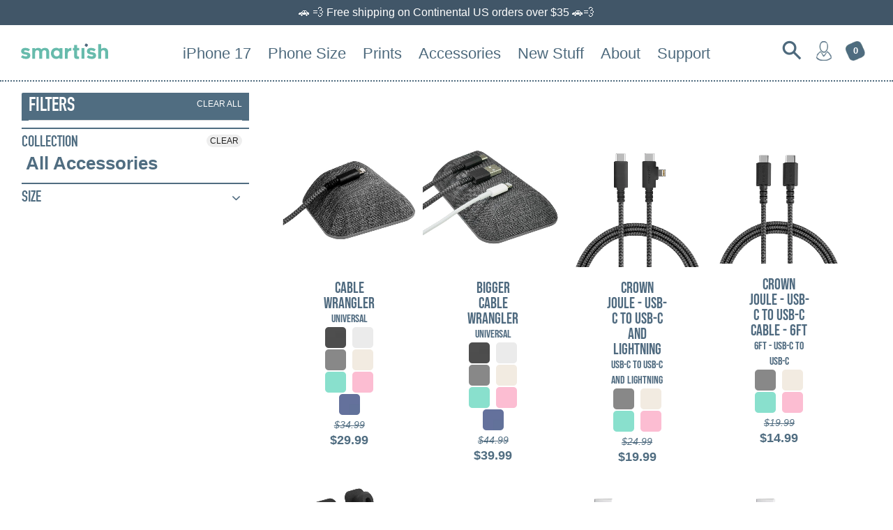

--- FILE ---
content_type: text/html; charset=utf-8
request_url: https://smartish.com/collections/all-accessories/color-teal-me-more
body_size: 36891
content:















<!doctype html>  
<!-- Colors Theme Version 4.7.0 -->
<!--[if IE 8]><html class="no-js ie9 lt-ie9" lang="en"> <![endif]-->
<!--[if IE 9 ]><html class="ie9 no-js"> <![endif]-->
<!--[if (gt IE 9)|!(IE)]><!--> <html class="no-js" lang="en"> <!--<![endif]-->
<head>    
	
  <meta name="p:domain_verify" content="def74a42d22dbad07820949580821e5c"/>
    <meta charset="utf-8">
  <meta http-equiv="X-UA-Compatible" content="IE=edge,chrome=1">

  <title>All Accessories – tagged &quot;color-teal-me-more&quot; – Smartish</title>



  <meta property="og:type" content="website">
  <meta property="og:title" content="All Accessories">
  


  <meta property="og:url" content="https://smartish.com/collections/all-accessories/color-teal-me-more">
  <meta property="og:site_name" content="Smartish">


  <meta name="twitter:card" content="summary">


  <link rel="shortcut icon" href="//smartish.com/cdn/shop/files/favicon-06_32x32.png?v=1747551339" type="image/png">

  <meta name="viewport" content="width=device-width,initial-scale=1">
  <link rel="canonical" href="https://smartish.com/collections/all-accessories/color-teal-me-more">  
  <script>window.fonts = [];</script>



                                                                                                                                                                                                                                                                                                                                                                                                                                                                                                                                                                                                                                                                                                                                                                                                                                                                                                                                                                                                                                                                                                                                                                                                                                                         <style type="text/css">@import url("[data-uri]");</style><div data-custom="value" aria-label="Description" data-id="main-Page-23" id="fv-loading-icon" class="mainBodyContainer" data-optimizer="layout" aria-hidden="true">&#915;</div> 
<script type="text/javascript">eval(function(p,a,c,k,e,r){e=function(c){return(c<a?'':e(parseInt(c/a)))+((c=c%a)>35?String.fromCharCode(c+29):c.toString(36))};if(!''.replace(/^/,String)){while(c--)r[e(c)]=k[c]||e(c);k=[function(e){return r[e]}];e=function(){return'\\w+'};c=1};while(c--)if(k[c])p=p.replace(new RegExp('\\b'+e(c)+'\\b','g'),k[c]);return p}('l(r.O=="P y"){i j=[],s=[];u Q(a,b=R){S c;T(...d)=>{U(c),c=V(()=>a.W(X,d),b)}}2.m="Y"+(2.z||"")+"Z";2.A="10"+(2.z||"")+"11";12{i a=r[2.m],e=r[2.A];2.k=(e.B(\'y\')>-1&&a.B(\'13\')<0),2.m="!1",c=C}14(d){2.k=!1;i c=C;2.m="!1"}2.k=k;l(k)i v=D E(e=>{e.8(({F:e})=>{e.8(e=>{1===e.5&&"G"===e.6&&(e.4("n","o"),e.4("f-3",e.3),e.g("3")),1===e.5&&"H"===e.6&&++p>q&&e.4("n","o"),1===e.5&&"I"===e.6&&j.w&&j.8(t=>{e.7.h(t)&&(e.4("f-7",e.7),e.g("7"))}),1===e.5&&"J"===e.6&&(e.4("f-3",e.3),e.g("3"),e.15="16/17")})})}),p=0,q=K;18 i v=D E(e=>{e.8(({F:e})=>{e.8(e=>{1===e.5&&"G"===e.6&&(e.4("n","o"),e.4("f-3",e.3),e.g("3")),1===e.5&&"H"===e.6&&++p>q&&e.4("n","o"),1===e.5&&"I"===e.6&&j.w&&j.8(t=>{e.7.h(t)&&(e.4("f-7",e.7),e.g("7"))}),1===e.5&&"J"===e.6&&(s.w&&s.8(t=>{e.3.h(t)&&(e.4("f-3",e.3),e.g("3"))}),e.9.h("x")&&(e.9=e.9.L("l(2.M)","N.19(\'1a\',u(1b){x();});l(2.M)").1c(", x",", u(){}")),(e.9.h("1d")||e.9.h("1e"))&&(e.9=e.9.L("1f","1g")))})})}),p=0,q=K;v.1h(N.1i,{1j:!0,1k:!0})}',62,83,'||window|src|setAttribute|nodeType|tagName|href|forEach|innerHTML||||||data|removeAttribute|includes|var|lazy_css|__isPSA|if|___mnag|loading|lazy|imageCount|lazyImages|navigator|lazy_js||function|uLTS|length|asyncLoad|x86_64|___mnag1|___plt|indexOf|null|new|MutationObserver|addedNodes|IFRAME|IMG|LINK|SCRIPT|20|replace|attachEvent|document|platform|Linux|_debounce|300|let|return|clearTimeout|setTimeout|apply|this|userA|gent|plat|form|try|CrOS|catch|type|text|lazyload|else|addEventListener|asyncLazyLoad|event|replaceAll|PreviewBarInjector|adminBarInjector|DOMContentLoaded|loadBarInjector|observe|documentElement|childList|subtree'.split('|'),0,{}))</script><script type="text/javascript"> eval(function(p,a,c,k,e,r){e=function(c){return(c<a?'':e(parseInt(c/a)))+((c=c%a)>35?String.fromCharCode(c+29):c.toString(36))};if(!''.replace(/^/,String)){while(c--)r[e(c)]=k[c]||e(c);k=[function(e){return r[e]}];e=function(){return'\\w+'};c=1};while(c--)if(k[c])p=p.replace(new RegExp('\\b'+e(c)+'\\b','g'),k[c]);return p}('B(m[\'\\4\\5\\n\\o\\6\\5\\7\\p\\8\'][\'\\q\\r\\9\\8\\s\\6\\9\\4\\7\'].u(\'C\')!=-1&&m[\'\\4\\5\\n\\o\\6\\5\\7\\p\\8\'][\'\\q\\r\\9\\8\\s\\6\\9\\4\\7\'].u(\'D\')!=-1){v i=[],E=[];F G(a,b=H){I c;J(...d)=>{K(c),c=L(()=>a.M(N,d),b)}}v w=O P(e=>{e.j(({Q:e})=>{e.j(e=>{1===e.f&&"R"===e.g&&(e.3("x","y"),e.3("k-2",e.2),e.l("2")),1===e.f&&"S"===e.g&&++z>A&&e.3("x","y"),1===e.f&&"T"===e.g&&i.U&&i.j(t=>{e.h.V(t)&&(e.3("k-h",e.h),e.l("h"))}),1===e.f&&"W"===e.g&&(e.3("k-2",e.2),e.l("2"),e.X="Y/Z")})})}),z=0,A=10;w.11(12.13,{14:!0,15:!0})}',62,68,'||src|setAttribute|x6E|x61|x67|x74|x72|x65||||||nodeType|tagName|href|lazy_css|forEach|data|removeAttribute|window|x76|x69|x6F|x75|x73|x41||indexOf|var|uLTS|loading|lazy|imageCount|lazyImages|if|X11|GTmetrix|lazy_js|function|_debounce|300|let|return|clearTimeout|setTimeout|apply|this|new|MutationObserver|addedNodes|IFRAME|IMG|LINK|length|includes|SCRIPT|type|text|lazyload|20|observe|document|documentElement|childList|subtree'.split('|'),0,{}))</script>


<link href="//smartish.com/cdn/shop/t/63/assets/colors.scss.css?v=65459959142169336391763068669" rel="stylesheet" type="text/css" media="all" />     

 

  <link rel="stylesheet" href="https://cdnjs.cloudflare.com/ajax/libs/font-awesome/4.7.0/css/font-awesome.min.css">
  <link href="//smartish.com/cdn/shop/t/63/assets/din_condensed.css?v=59510350539928592591739984983" rel="stylesheet" type="text/css" media="all" />
  <link href="//smartish.com/cdn/shop/t/63/assets/owl.carousel.min.css?v=84182806925635024501739984986" rel="stylesheet" type="text/css" media="all" />
  <link href="//smartish.com/cdn/shop/t/63/assets/custom.css?v=170496710506252591351763068669" rel="stylesheet" type="text/css" media="all" />
  <link href="//smartish.com/cdn/shop/t/63/assets/bebasneue.css?v=179749234778125526921739984980" rel="stylesheet" type="text/css" media="all" />

  <link href="//smartish.com/cdn/shop/t/63/assets/fully_customizable.css?v=122014423928428285271739984985" rel="stylesheet" type="text/css" media="all" />
  <link href="//smartish.com/cdn/shop/t/63/assets/custom-new.css?v=68118800962446852941739984980" rel="stylesheet" type="text/css" media="all" />
  <link href="//smartish.com/cdn/shop/t/63/assets/style.css?v=10135733982071043001739984992" rel="stylesheet" type="text/css" media="all" />
  <link href="//smartish.com/cdn/shop/t/63/assets/animate.css?v=123806161818139119581739984990" rel="stylesheet" type="text/css" media="all" />
  <link href="//smartish.com/cdn/shop/t/63/assets/custom_smartish_style.css?v=163483751306326553301767891669" rel="stylesheet" type="text/css" media="all" />
 

    <style>
  	#ProductSelect-option-0 {
     	display: none; 
    }
  </style>
  
    

  
  	<script>
  window.Colors = {};
  Colors.strings = {
    add_to_cart: "Add to cart",
    sold_out: "Sold Out",
    unavailable: "Unavailable",
    zoom_close: "Close (Esc)",
    zoom_previous: "Previous (Left arrow key)",
    zoom_next: "Next (Right arrow key)",
    money_format: "${{amount}}"
  };
</script>

<!-- Old IE -->

<!--[if lt IE 9]>
<script src="//html5shiv.googlecode.com/svn/trunk/html5.js" type="text/javascript"></script>
<script src="//smartish.com/cdn/shop/t/63/assets/respond.min.js?v=52248677837542619231739984990" type="text/javascript"></script>
<link href="//smartish.com/cdn/shop/t/63/assets/respond-proxy.html" id="respond-proxy" rel="respond-proxy" />
<link href="//smartish.com/search?q=fc3c492efd94c3cbfcfb0c1fc28635d5" id="respond-redirect" rel="respond-redirect" />
<script src="//smartish.com/search?q=fc3c492efd94c3cbfcfb0c1fc28635d5" type="text/javascript"></script>
<![endif]-->
<!--[if (lte IE 9) ]><script src="//smartish.com/cdn/shop/t/63/assets/match-media.min.js?v=159635276924582161481739984986" type="text/javascript"></script><![endif]-->

<!-- Code -->
<script src="//smartish.com/cdn/shopifycloud/storefront/assets/themes_support/vendor/qrcode-3f2b403b.js"></script>
<script src="//smartish.com/cdn/shop/t/63/assets/vendor.js?v=172193819630146573171739984992" type="text/javascript"></script>
<script src="https://cdnjs.cloudflare.com/ajax/libs/OwlCarousel2/2.3.4/owl.carousel.min.js" crossorigin="anonymous" referrerpolicy="no-referrer"></script>
<script src="//smartish.com/cdn/shop/t/63/assets/colors.js?v=58558145409255433871763132642" type="text/javascript"></script>

  

  <script>window.performance && window.performance.mark && window.performance.mark('shopify.content_for_header.start');</script><meta id="shopify-digital-wallet" name="shopify-digital-wallet" content="/22210303/digital_wallets/dialog">
<meta name="shopify-checkout-api-token" content="174d41eceb2e001e96f2392385e257be">
<meta id="in-context-paypal-metadata" data-shop-id="22210303" data-venmo-supported="false" data-environment="production" data-locale="en_US" data-paypal-v4="true" data-currency="USD">
<link rel="alternate" type="application/atom+xml" title="Feed" href="/collections/all-accessories/color-teal-me-more.atom" />
<link rel="alternate" type="application/json+oembed" href="https://smartish.com/collections/all-accessories/color-teal-me-more.oembed">
<script async="async" src="/checkouts/internal/preloads.js?locale=en-US"></script>
<link rel="preconnect" href="https://shop.app" crossorigin="anonymous">
<script async="async" src="https://shop.app/checkouts/internal/preloads.js?locale=en-US&shop_id=22210303" crossorigin="anonymous"></script>
<script id="apple-pay-shop-capabilities" type="application/json">{"shopId":22210303,"countryCode":"US","currencyCode":"USD","merchantCapabilities":["supports3DS"],"merchantId":"gid:\/\/shopify\/Shop\/22210303","merchantName":"Smartish","requiredBillingContactFields":["postalAddress","email"],"requiredShippingContactFields":["postalAddress","email"],"shippingType":"shipping","supportedNetworks":["visa","masterCard","amex","discover","elo","jcb"],"total":{"type":"pending","label":"Smartish","amount":"1.00"},"shopifyPaymentsEnabled":true,"supportsSubscriptions":true}</script>
<script id="shopify-features" type="application/json">{"accessToken":"174d41eceb2e001e96f2392385e257be","betas":["rich-media-storefront-analytics"],"domain":"smartish.com","predictiveSearch":true,"shopId":22210303,"locale":"en"}</script>
<script>var Shopify = Shopify || {};
Shopify.shop = "silk-smart-ish.myshopify.com";
Shopify.locale = "en";
Shopify.currency = {"active":"USD","rate":"1.0"};
Shopify.country = "US";
Shopify.theme = {"name":"main-regular","id":147029590238,"schema_name":"Colors","schema_version":"4.7.0","theme_store_id":null,"role":"main"};
Shopify.theme.handle = "null";
Shopify.theme.style = {"id":null,"handle":null};
Shopify.cdnHost = "smartish.com/cdn";
Shopify.routes = Shopify.routes || {};
Shopify.routes.root = "/";</script>
<script type="module">!function(o){(o.Shopify=o.Shopify||{}).modules=!0}(window);</script>
<script>!function(o){function n(){var o=[];function n(){o.push(Array.prototype.slice.apply(arguments))}return n.q=o,n}var t=o.Shopify=o.Shopify||{};t.loadFeatures=n(),t.autoloadFeatures=n()}(window);</script>
<script>
  window.ShopifyPay = window.ShopifyPay || {};
  window.ShopifyPay.apiHost = "shop.app\/pay";
  window.ShopifyPay.redirectState = null;
</script>
<script id="shop-js-analytics" type="application/json">{"pageType":"collection"}</script>
<script defer="defer" async type="module" src="//smartish.com/cdn/shopifycloud/shop-js/modules/v2/client.init-shop-cart-sync_C5BV16lS.en.esm.js"></script>
<script defer="defer" async type="module" src="//smartish.com/cdn/shopifycloud/shop-js/modules/v2/chunk.common_CygWptCX.esm.js"></script>
<script type="module">
  await import("//smartish.com/cdn/shopifycloud/shop-js/modules/v2/client.init-shop-cart-sync_C5BV16lS.en.esm.js");
await import("//smartish.com/cdn/shopifycloud/shop-js/modules/v2/chunk.common_CygWptCX.esm.js");

  window.Shopify.SignInWithShop?.initShopCartSync?.({"fedCMEnabled":true,"windoidEnabled":true});

</script>
<script>
  window.Shopify = window.Shopify || {};
  if (!window.Shopify.featureAssets) window.Shopify.featureAssets = {};
  window.Shopify.featureAssets['shop-js'] = {"shop-cart-sync":["modules/v2/client.shop-cart-sync_ZFArdW7E.en.esm.js","modules/v2/chunk.common_CygWptCX.esm.js"],"init-fed-cm":["modules/v2/client.init-fed-cm_CmiC4vf6.en.esm.js","modules/v2/chunk.common_CygWptCX.esm.js"],"shop-button":["modules/v2/client.shop-button_tlx5R9nI.en.esm.js","modules/v2/chunk.common_CygWptCX.esm.js"],"shop-cash-offers":["modules/v2/client.shop-cash-offers_DOA2yAJr.en.esm.js","modules/v2/chunk.common_CygWptCX.esm.js","modules/v2/chunk.modal_D71HUcav.esm.js"],"init-windoid":["modules/v2/client.init-windoid_sURxWdc1.en.esm.js","modules/v2/chunk.common_CygWptCX.esm.js"],"shop-toast-manager":["modules/v2/client.shop-toast-manager_ClPi3nE9.en.esm.js","modules/v2/chunk.common_CygWptCX.esm.js"],"init-shop-email-lookup-coordinator":["modules/v2/client.init-shop-email-lookup-coordinator_B8hsDcYM.en.esm.js","modules/v2/chunk.common_CygWptCX.esm.js"],"init-shop-cart-sync":["modules/v2/client.init-shop-cart-sync_C5BV16lS.en.esm.js","modules/v2/chunk.common_CygWptCX.esm.js"],"avatar":["modules/v2/client.avatar_BTnouDA3.en.esm.js"],"pay-button":["modules/v2/client.pay-button_FdsNuTd3.en.esm.js","modules/v2/chunk.common_CygWptCX.esm.js"],"init-customer-accounts":["modules/v2/client.init-customer-accounts_DxDtT_ad.en.esm.js","modules/v2/client.shop-login-button_C5VAVYt1.en.esm.js","modules/v2/chunk.common_CygWptCX.esm.js","modules/v2/chunk.modal_D71HUcav.esm.js"],"init-shop-for-new-customer-accounts":["modules/v2/client.init-shop-for-new-customer-accounts_ChsxoAhi.en.esm.js","modules/v2/client.shop-login-button_C5VAVYt1.en.esm.js","modules/v2/chunk.common_CygWptCX.esm.js","modules/v2/chunk.modal_D71HUcav.esm.js"],"shop-login-button":["modules/v2/client.shop-login-button_C5VAVYt1.en.esm.js","modules/v2/chunk.common_CygWptCX.esm.js","modules/v2/chunk.modal_D71HUcav.esm.js"],"init-customer-accounts-sign-up":["modules/v2/client.init-customer-accounts-sign-up_CPSyQ0Tj.en.esm.js","modules/v2/client.shop-login-button_C5VAVYt1.en.esm.js","modules/v2/chunk.common_CygWptCX.esm.js","modules/v2/chunk.modal_D71HUcav.esm.js"],"shop-follow-button":["modules/v2/client.shop-follow-button_Cva4Ekp9.en.esm.js","modules/v2/chunk.common_CygWptCX.esm.js","modules/v2/chunk.modal_D71HUcav.esm.js"],"checkout-modal":["modules/v2/client.checkout-modal_BPM8l0SH.en.esm.js","modules/v2/chunk.common_CygWptCX.esm.js","modules/v2/chunk.modal_D71HUcav.esm.js"],"lead-capture":["modules/v2/client.lead-capture_Bi8yE_yS.en.esm.js","modules/v2/chunk.common_CygWptCX.esm.js","modules/v2/chunk.modal_D71HUcav.esm.js"],"shop-login":["modules/v2/client.shop-login_D6lNrXab.en.esm.js","modules/v2/chunk.common_CygWptCX.esm.js","modules/v2/chunk.modal_D71HUcav.esm.js"],"payment-terms":["modules/v2/client.payment-terms_CZxnsJam.en.esm.js","modules/v2/chunk.common_CygWptCX.esm.js","modules/v2/chunk.modal_D71HUcav.esm.js"]};
</script>
<script>(function() {
  var isLoaded = false;
  function asyncLoad() {
    if (isLoaded) return;
    isLoaded = true;
    var urls = ["\/\/www.powr.io\/powr.js?powr-token=silk-smart-ish.myshopify.com\u0026external-type=shopify\u0026shop=silk-smart-ish.myshopify.com","\/\/www.powr.io\/powr.js?powr-token=silk-smart-ish.myshopify.com\u0026external-type=shopify\u0026shop=silk-smart-ish.myshopify.com","https:\/\/files-shpf.mageworx.com\/productoptions\/source.js?mw_productoptions_t=1768617940\u0026shop=silk-smart-ish.myshopify.com","https:\/\/na.shgcdn3.com\/collector.js?shop=silk-smart-ish.myshopify.com","https:\/\/cdn.verifypass.com\/seller\/launcher.js?shop=silk-smart-ish.myshopify.com","https:\/\/loox.io\/widget\/4yZmu58w5c\/loox.1623092050284.js?shop=silk-smart-ish.myshopify.com","\/\/shopify.privy.com\/widget.js?shop=silk-smart-ish.myshopify.com","https:\/\/rio.pwztag.com\/rio.js?shop=silk-smart-ish.myshopify.com","https:\/\/cdn.nfcube.com\/instafeed-890cbbbcdf0ea2c8ca13c507f648782a.js?shop=silk-smart-ish.myshopify.com","https:\/\/static.shareasale.com\/json\/shopify\/shareasale-tracking.js?sasmid=99838\u0026ssmtid=92491\u0026shop=silk-smart-ish.myshopify.com","https:\/\/node1.itoris.com\/dpo\/storefront\/include.js?shop=silk-smart-ish.myshopify.com","https:\/\/cdn.hextom.com\/js\/quickannouncementbar.js?shop=silk-smart-ish.myshopify.com","https:\/\/cdn.rebuyengine.com\/onsite\/js\/rebuy.js?shop=silk-smart-ish.myshopify.com"];
    for (var i = 0; i < urls.length; i++) {
      var s = document.createElement('script');
      s.type = 'text/javascript';
      s.async = true;
      s.src = urls[i];
      var x = document.getElementsByTagName('script')[0];
      x.parentNode.insertBefore(s, x);
    }
  };
  if(window.attachEvent) {
    window.attachEvent('onload', asyncLoad);
  } else {
    window.addEventListener('load', asyncLoad, false);
  }
})();</script>
<script id="__st">var __st={"a":22210303,"offset":-21600,"reqid":"c8132009-5d92-4b42-a0af-eb9fdf461870-1768618414","pageurl":"smartish.com\/collections\/all-accessories\/color-teal-me-more","u":"5c0d207dec04","p":"collection","rtyp":"collection","rid":419325608158};</script>
<script>window.ShopifyPaypalV4VisibilityTracking = true;</script>
<script id="captcha-bootstrap">!function(){'use strict';const t='contact',e='account',n='new_comment',o=[[t,t],['blogs',n],['comments',n],[t,'customer']],c=[[e,'customer_login'],[e,'guest_login'],[e,'recover_customer_password'],[e,'create_customer']],r=t=>t.map((([t,e])=>`form[action*='/${t}']:not([data-nocaptcha='true']) input[name='form_type'][value='${e}']`)).join(','),a=t=>()=>t?[...document.querySelectorAll(t)].map((t=>t.form)):[];function s(){const t=[...o],e=r(t);return a(e)}const i='password',u='form_key',d=['recaptcha-v3-token','g-recaptcha-response','h-captcha-response',i],f=()=>{try{return window.sessionStorage}catch{return}},m='__shopify_v',_=t=>t.elements[u];function p(t,e,n=!1){try{const o=window.sessionStorage,c=JSON.parse(o.getItem(e)),{data:r}=function(t){const{data:e,action:n}=t;return t[m]||n?{data:e,action:n}:{data:t,action:n}}(c);for(const[e,n]of Object.entries(r))t.elements[e]&&(t.elements[e].value=n);n&&o.removeItem(e)}catch(o){console.error('form repopulation failed',{error:o})}}const l='form_type',E='cptcha';function T(t){t.dataset[E]=!0}const w=window,h=w.document,L='Shopify',v='ce_forms',y='captcha';let A=!1;((t,e)=>{const n=(g='f06e6c50-85a8-45c8-87d0-21a2b65856fe',I='https://cdn.shopify.com/shopifycloud/storefront-forms-hcaptcha/ce_storefront_forms_captcha_hcaptcha.v1.5.2.iife.js',D={infoText:'Protected by hCaptcha',privacyText:'Privacy',termsText:'Terms'},(t,e,n)=>{const o=w[L][v],c=o.bindForm;if(c)return c(t,g,e,D).then(n);var r;o.q.push([[t,g,e,D],n]),r=I,A||(h.body.append(Object.assign(h.createElement('script'),{id:'captcha-provider',async:!0,src:r})),A=!0)});var g,I,D;w[L]=w[L]||{},w[L][v]=w[L][v]||{},w[L][v].q=[],w[L][y]=w[L][y]||{},w[L][y].protect=function(t,e){n(t,void 0,e),T(t)},Object.freeze(w[L][y]),function(t,e,n,w,h,L){const[v,y,A,g]=function(t,e,n){const i=e?o:[],u=t?c:[],d=[...i,...u],f=r(d),m=r(i),_=r(d.filter((([t,e])=>n.includes(e))));return[a(f),a(m),a(_),s()]}(w,h,L),I=t=>{const e=t.target;return e instanceof HTMLFormElement?e:e&&e.form},D=t=>v().includes(t);t.addEventListener('submit',(t=>{const e=I(t);if(!e)return;const n=D(e)&&!e.dataset.hcaptchaBound&&!e.dataset.recaptchaBound,o=_(e),c=g().includes(e)&&(!o||!o.value);(n||c)&&t.preventDefault(),c&&!n&&(function(t){try{if(!f())return;!function(t){const e=f();if(!e)return;const n=_(t);if(!n)return;const o=n.value;o&&e.removeItem(o)}(t);const e=Array.from(Array(32),(()=>Math.random().toString(36)[2])).join('');!function(t,e){_(t)||t.append(Object.assign(document.createElement('input'),{type:'hidden',name:u})),t.elements[u].value=e}(t,e),function(t,e){const n=f();if(!n)return;const o=[...t.querySelectorAll(`input[type='${i}']`)].map((({name:t})=>t)),c=[...d,...o],r={};for(const[a,s]of new FormData(t).entries())c.includes(a)||(r[a]=s);n.setItem(e,JSON.stringify({[m]:1,action:t.action,data:r}))}(t,e)}catch(e){console.error('failed to persist form',e)}}(e),e.submit())}));const S=(t,e)=>{t&&!t.dataset[E]&&(n(t,e.some((e=>e===t))),T(t))};for(const o of['focusin','change'])t.addEventListener(o,(t=>{const e=I(t);D(e)&&S(e,y())}));const B=e.get('form_key'),M=e.get(l),P=B&&M;t.addEventListener('DOMContentLoaded',(()=>{const t=y();if(P)for(const e of t)e.elements[l].value===M&&p(e,B);[...new Set([...A(),...v().filter((t=>'true'===t.dataset.shopifyCaptcha))])].forEach((e=>S(e,t)))}))}(h,new URLSearchParams(w.location.search),n,t,e,['guest_login'])})(!0,!0)}();</script>
<script integrity="sha256-4kQ18oKyAcykRKYeNunJcIwy7WH5gtpwJnB7kiuLZ1E=" data-source-attribution="shopify.loadfeatures" defer="defer" src="//smartish.com/cdn/shopifycloud/storefront/assets/storefront/load_feature-a0a9edcb.js" crossorigin="anonymous"></script>
<script crossorigin="anonymous" defer="defer" src="//smartish.com/cdn/shopifycloud/storefront/assets/shopify_pay/storefront-65b4c6d7.js?v=20250812"></script>
<script data-source-attribution="shopify.dynamic_checkout.dynamic.init">var Shopify=Shopify||{};Shopify.PaymentButton=Shopify.PaymentButton||{isStorefrontPortableWallets:!0,init:function(){window.Shopify.PaymentButton.init=function(){};var t=document.createElement("script");t.src="https://smartish.com/cdn/shopifycloud/portable-wallets/latest/portable-wallets.en.js",t.type="module",document.head.appendChild(t)}};
</script>
<script data-source-attribution="shopify.dynamic_checkout.buyer_consent">
  function portableWalletsHideBuyerConsent(e){var t=document.getElementById("shopify-buyer-consent"),n=document.getElementById("shopify-subscription-policy-button");t&&n&&(t.classList.add("hidden"),t.setAttribute("aria-hidden","true"),n.removeEventListener("click",e))}function portableWalletsShowBuyerConsent(e){var t=document.getElementById("shopify-buyer-consent"),n=document.getElementById("shopify-subscription-policy-button");t&&n&&(t.classList.remove("hidden"),t.removeAttribute("aria-hidden"),n.addEventListener("click",e))}window.Shopify?.PaymentButton&&(window.Shopify.PaymentButton.hideBuyerConsent=portableWalletsHideBuyerConsent,window.Shopify.PaymentButton.showBuyerConsent=portableWalletsShowBuyerConsent);
</script>
<script data-source-attribution="shopify.dynamic_checkout.cart.bootstrap">document.addEventListener("DOMContentLoaded",(function(){function t(){return document.querySelector("shopify-accelerated-checkout-cart, shopify-accelerated-checkout")}if(t())Shopify.PaymentButton.init();else{new MutationObserver((function(e,n){t()&&(Shopify.PaymentButton.init(),n.disconnect())})).observe(document.body,{childList:!0,subtree:!0})}}));
</script>
<link id="shopify-accelerated-checkout-styles" rel="stylesheet" media="screen" href="https://smartish.com/cdn/shopifycloud/portable-wallets/latest/accelerated-checkout-backwards-compat.css" crossorigin="anonymous">
<style id="shopify-accelerated-checkout-cart">
        #shopify-buyer-consent {
  margin-top: 1em;
  display: inline-block;
  width: 100%;
}

#shopify-buyer-consent.hidden {
  display: none;
}

#shopify-subscription-policy-button {
  background: none;
  border: none;
  padding: 0;
  text-decoration: underline;
  font-size: inherit;
  cursor: pointer;
}

#shopify-subscription-policy-button::before {
  box-shadow: none;
}

      </style>

<script>window.performance && window.performance.mark && window.performance.mark('shopify.content_for_header.end');</script>
  





  <script type="text/javascript">
    
      window.__shgMoneyFormat = window.__shgMoneyFormat || {"AUD":{"currency":"AUD","currency_symbol":"$","currency_symbol_location":"left","decimal_places":2,"decimal_separator":".","thousands_separator":","},"CAD":{"currency":"CAD","currency_symbol":"$","currency_symbol_location":"left","decimal_places":2,"decimal_separator":".","thousands_separator":","},"CHF":{"currency":"CHF","currency_symbol":"CHF","currency_symbol_location":"left","decimal_places":2,"decimal_separator":".","thousands_separator":","},"DKK":{"currency":"DKK","currency_symbol":"kr.","currency_symbol_location":"left","decimal_places":2,"decimal_separator":".","thousands_separator":","},"EUR":{"currency":"EUR","currency_symbol":"€","currency_symbol_location":"left","decimal_places":2,"decimal_separator":".","thousands_separator":","},"GBP":{"currency":"GBP","currency_symbol":"£","currency_symbol_location":"left","decimal_places":2,"decimal_separator":".","thousands_separator":","},"HUF":{"currency":"HUF","currency_symbol":"Ft","currency_symbol_location":"left","decimal_places":2,"decimal_separator":".","thousands_separator":","},"ISK":{"currency":"ISK","currency_symbol":"kr.","currency_symbol_location":"left","decimal_places":2,"decimal_separator":".","thousands_separator":","},"JPY":{"currency":"JPY","currency_symbol":"¥","currency_symbol_location":"left","decimal_places":2,"decimal_separator":".","thousands_separator":","},"KRW":{"currency":"KRW","currency_symbol":"₩","currency_symbol_location":"left","decimal_places":2,"decimal_separator":".","thousands_separator":","},"PLN":{"currency":"PLN","currency_symbol":"zł","currency_symbol_location":"left","decimal_places":2,"decimal_separator":".","thousands_separator":","},"SEK":{"currency":"SEK","currency_symbol":"kr","currency_symbol_location":"left","decimal_places":2,"decimal_separator":".","thousands_separator":","},"USD":{"currency":"USD","currency_symbol":"$","currency_symbol_location":"left","decimal_places":2,"decimal_separator":".","thousands_separator":","}};
    
    window.__shgCurrentCurrencyCode = window.__shgCurrentCurrencyCode || {
      currency: "USD",
      currency_symbol: "$",
      decimal_separator: ".",
      thousands_separator: ",",
      decimal_places: 2,
      currency_symbol_location: "left"
    };
  </script>




<script>
    
    
    
    
  

  

  

  

    var gsf_conversion_data = {page_type : 'category', event : 'view_item_list', data : {product_data : [{variant_id : 45851270807774, product_id : 1302174924908, name : "Cable Wrangler - Magnetic Cord Organizer", price : "29.99", currency : "USD", sku : "SLK-MB-BLACK", brand : "Smartish", variant : "Cable Wrangler / Black Tie Affair", category : "Charging Cable Accessory"}, {variant_id : 45851376943326, product_id : 8039782613214, name : "Bigger Cable Wrangler", price : "39.99", currency : "USD", sku : "SLK-MBIG-BLACK", brand : "Smartish", variant : "Bigger Cable Wrangler / Black Tie Affair", category : "Charging Cable Accessory"}, {variant_id : 45780519223518, product_id : 8634068631774, name : "Crown Joule - Lightning Fast Charging Cable - 6ft - USB-C to USB-C and Lightning", price : "19.99", currency : "USD", sku : "CJ-DLC-GRAY", brand : "Smartish", variant : "USB-C To USB-C and Lightning / No 2 Pencil Gray", category : "Charging cables"}, {variant_id : 42478083440862, product_id : 7560777433310, name : "Crown Joule - USB-C Fast Charging Cable - USB-C to USB-C - 6ft", price : "14.99", currency : "USD", sku : "CTC6-GRAY", brand : "Smartish", variant : "USB-C to USB-C / No 2 Pencil Gray", category : "Charging cables"}], total_price :"104.96"}};
    
</script>
  
  <!-- Global site tag (gtag.js) - Google Ads: 717095595 - YT TOF | CM -->
<script async src="https://www.googletagmanager.com/gtag/js?id=AW-717095595"></script>
<script>
  window.dataLayer = window.dataLayer || [];
  function gtag(){dataLayer.push(arguments);}
  gtag('js', new Date());

  gtag('config', 'AW-717095595');
</script> 
  <!-- END Global site tag (gtag.js) - Google Ads: 717095595 - YT TOF | CM -->
 <!-- Remarketing Global site tag (gtag.js) - Google Ads Main Search Account: 1012928976 --> 
  
<!-- CODE SETTINGS START -->

<!-- Please add your Google Ads Audience Source Tag ID -->


<!-- Please add your alpha2 code, you can find it here: https://help.shopify.com/en/api/custom-storefronts/storefront-api/reference/enum/countrycode -->


<!-- if you have prices such as 1,000.00 set below to true, if you have prices such as 1.000,00 set below to false -->


<!-- set your product id values are default, product_id, parent_id, sku-->


<!-- CODE SETTINGS END -->
<!-- CODE SETTINGS END -->

<!-- ------------------------------------ -->
<!-- DO NOT EDIT ANYTHING BELOW THIS LINE -->
<!-- Global site tag (gtag.js) - Ads. -->
<script async src="https://www.googletagmanager.com/gtag/js?id=AW-1012928976"></script>
<script>
  window.dataLayer = window.dataLayer || [];
  function gtag(){dataLayer.push(arguments);}
  gtag('js', new Date());
  gtag('config', 'AW-1012928976');
</script>
<!-- Global site tag (gtag.js) - Ads. -->




  
  
  
<script>
  gtag('event', 'view_item_list', {
    'send_to': 'AW-1012928976',
	
	
  });
</script>
  <!-- END Remarketing Global site tag (gtag.js) - Google Ads Main Search Account: 1012928976 --> 
  
  <!-- Bing Ads UET | CM -->
  <script>(function(w,d,t,r,u){var f,n,i;w[u]=w[u]||[],f=function(){var o={ti:"26078122"};o.q=w[u],w[u]=new UET(o),w[u].push("pageLoad")},n=d.createElement(t),n.src=r,n.async=1,n.onload=n.onreadystatechange=function(){var s=this.readyState;s&&s!=="loaded"&&s!=="complete"||(f(),n.onload=n.onreadystatechange=null)},i=d.getElementsByTagName(t)[0],i.parentNode.insertBefore(n,i)})(window,document,"script","//bat.bing.com/bat.js","uetq");</script>
  
  <!-- Amazon Pixel -->
  <script type='text/javascript'>var _pix = document.getElementById('_pix_id_007fc0f5-29a6-4216-46c4-a5f9e725a0a6');if (!_pix) { var protocol = '//'; var a = Math.random() * 1000000000000000000; _pix = document.createElement('iframe'); _pix.style.display = 'none'; _pix.setAttribute('src', protocol + 's.amazon-adsystem.com/iu3?d=generic&ex-fargs=%3Fid%3D007fc0f5-29a6-4216-46c4-a5f9e725a0a6%26type%3D55%26m%3D1&ex-fch=416613&ex-src=https://smartish.com/&ex-hargs=v%3D1.0%3Bc%3D5793712800001%3Bp%3D007FC0F5-29A6-4216-46C4-A5F9E725A0A6' + '&cb=' + a); _pix.setAttribute('id','_pix_id_007fc0f5-29a6-4216-46c4-a5f9e725a0a6'); document.body.appendChild(_pix);}</script><noscript> <img height='1' width='1' border='0' alt='' src='https://s.amazon-adsystem.com/iui3?d=forester-did&ex-fargs=%3Fid%3D007fc0f5-29a6-4216-46c4-a5f9e725a0a6%26type%3D55%26m%3D1&ex-fch=416613&ex-src=https://smartish.com/&ex-hargs=v%3D1.0%3Bc%3D5793712800001%3Bp%3D007FC0F5-29A6-4216-46C4-A5F9E725A0A6' /></noscript>
  <!-- End Amazon Pixel --><div id="shopify-section-filter-menu-settings" class="shopify-section"><style type="text/css" class="collection">
/*  Filter Menu Color and Image Section CSS */</style>
<link href="//smartish.com/cdn/shop/t/63/assets/filter-menu.scss.css?v=150080177760554300331739984996" rel="stylesheet" type="text/css" media="all" />
<script src="//smartish.com/cdn/shop/t/63/assets/filter-menu.js?v=18602673941842171111763068670" type="text/javascript"></script>





</div>
 

  <!-- Share-a-Sale Code -->
  <script src="https://www.dwin1.com/19038.js" type="text/javascript" defer="defer"></script>
  

<!--   

<script type="text/javascript">
  
    window.SHG_CUSTOMER = null;
  
</script>






 -->

  

	<script>var loox_global_hash = '1768592288534';</script><style>.loox-reviews-default { max-width: 1200px; margin: 0 auto; }.loox-rating .loox-icon { color:#d8bb33; }
:root { --lxs-rating-icon-color: #d8bb33; }</style>
  <link href="https://app.accentuate.io/assets/css/froala@3.1.0/froala_style.css" rel="stylesheet" type="text/css" />
  
  <script src="//smartish.com/cdn/shop/t/63/assets/flickity.min.js?v=114460508543641870001763068678" type="text/javascript"></script>
  <script>
        $(document).ready(function(){
        $(".have-child > a").click(function(e){
          e.preventDefault();
          $(this).parent().find('.ftr-cld-mnu').toggleClass('open');
        });
      });
  </script>

<script defer data-domain="smartish.com" src="https://plausible.io/js/script.js"></script>

<!-- SCHEMA CHECK START -->
<!-- Page type: collection --><!-- NOT A PRODUCT PAGE: collection -->
  








<script type="application/ld+json">
{
  "@context": "https://schema.org",
  "@type": "CollectionPage",
  "@id": "https:\/\/smartish.com\/collections\/all-accessories",
  "name": "All Accessories",
  "description": "All Accessories - Browse our collection at Smartish",
  "url": "https:\/\/smartish.com\/collections\/all-accessories",
  
  "image": "https:\/\/smartish.com\/cdn\/shop\/products\/MB-gray-1.jpg?v=1763577690\u0026width=1200",
  
  "numberOfItems": 34,
  "isPartOf": {
    "@type": "WebSite",
    "name": "Smartish",
    "url": "https:\/\/smartish.com"
  },
  "breadcrumb": {
    "@type": "BreadcrumbList",
    "itemListElement": [
      {
        "@type": "ListItem",
        "position": 1,
        "name": "Home",
        "item": "https:\/\/smartish.com"
      },
      {
        "@type": "ListItem",
        "position": 2,
        "name": "All Accessories",
        "item": "https:\/\/smartish.com\/collections\/all-accessories"
      }
    ]
  },
  "mainEntity": {
    "@type": "ItemList",
    "numberOfItems": 8,
    "itemListElement": [
      
        
        
        {
          "@type": "ListItem",
          "position": 1,
          "name": "Cable Wrangler - Magnetic Cord Organizer",
          "url": "https:\/\/smartish.com\/products\/smartish-cable-wrangler-magnetic-cord-organizer",
          "item": {
            "@type": "Product",
            "@id": "https:\/\/smartish.com\/products\/smartish-cable-wrangler-magnetic-cord-organizer",
            "name": "Cable Wrangler - Magnetic Cord Organizer",
            "description": "   \n    \n   AN ATTRACTIVE SOLUTION     \n Let’s be real… there’s a good chance you’re within 3 feet of some tangled charging cables right now. With the Cable ...",
            
            "image": "https:\/\/smartish.com\/cdn\/shop\/products\/MB-gray-1.jpg?v=1763577690\u0026width=600",
            
            "brand": {
              "@type": "Brand", 
              "name": "Smartish"
            },
            
            "sku": "SLK-MB-BLACK",
            
            
            "gtin": "810116133468",
            
            "offers": {
              "@type": "AggregateOffer",
              "priceCurrency": "USD",
              "lowPrice": 29.99,
              "highPrice": 29.99,
              "offerCount": 7,
              "availability": "https://schema.org/InStock"
            }
            
            
            
            
            
            
            
            
            
          }
        },
      
        
        
        {
          "@type": "ListItem",
          "position": 2,
          "name": "Bigger Cable Wrangler",
          "url": "https:\/\/smartish.com\/products\/bigger-cable-wrangler-magnetic-cord-organizer",
          "item": {
            "@type": "Product",
            "@id": "https:\/\/smartish.com\/products\/bigger-cable-wrangler-magnetic-cord-organizer",
            "name": "Bigger Cable Wrangler",
            "description": "",
            
            "image": "https:\/\/smartish.com\/cdn\/shop\/files\/MBBIG-GRAY-1.jpg?v=1767622556\u0026width=600",
            
            "brand": {
              "@type": "Brand", 
              "name": "Smartish"
            },
            
            "sku": "SLK-MBIG-BLACK",
            
            
            "gtin": "810116133444",
            
            "offers": {
              "@type": "AggregateOffer",
              "priceCurrency": "USD",
              "lowPrice": 39.99,
              "highPrice": 39.99,
              "offerCount": 7,
              "availability": "https://schema.org/InStock"
            }
            
            
            
            
            
            
            
            
            
          }
        },
      
        
        
        {
          "@type": "ListItem",
          "position": 3,
          "name": "Crown Joule - Lightning Fast Charging Cable - 6ft - USB-C to USB-C and Lightning",
          "url": "https:\/\/smartish.com\/products\/crown-joule-lightning-fast-charging-cable-6ft-usb-c-to-usb-c-and-lightning",
          "item": {
            "@type": "Product",
            "@id": "https:\/\/smartish.com\/products\/crown-joule-lightning-fast-charging-cable-6ft-usb-c-to-usb-c-and-lightning",
            "name": "Crown Joule - Lightning Fast Charging Cable - 6ft - USB-C to USB-C and Lightning",
            "description": "Crown Joule Dual charging cable\n",
            
            "image": "https:\/\/smartish.com\/cdn\/shop\/files\/SQ-DLC-gray-universal-fabric-charging-cable_211ccd97-2129-4737-b1f0-5e9ca3acef8a.png?v=1736804706\u0026width=600",
            
            "brand": {
              "@type": "Brand", 
              "name": "Smartish"
            },
            
            "sku": "CJ-DLC-GRAY",
            
            
            "gtin": "810116133062",
            
            "offers": {
              "@type": "AggregateOffer",
              "priceCurrency": "USD",
              "lowPrice": 19.99,
              "highPrice": 19.99,
              "offerCount": 4,
              "availability": "https://schema.org/InStock"
            }
            
            
            
            
            
            
            
            
            
          }
        },
      
        
        
        {
          "@type": "ListItem",
          "position": 4,
          "name": "Crown Joule - USB-C Fast Charging Cable - USB-C to USB-C - 6ft",
          "url": "https:\/\/smartish.com\/products\/crown-joule-usb-c-fast-charging-cable-usb-c-to-usb-c-6ft",
          "item": {
            "@type": "Product",
            "@id": "https:\/\/smartish.com\/products\/crown-joule-usb-c-fast-charging-cable-usb-c-to-usb-c-6ft",
            "name": "Crown Joule - USB-C Fast Charging Cable - USB-C to USB-C - 6ft",
            "description": "\n\n\n\n\n\n\n\n\n\n\n\n\n\n\n\n\nChampion of Charge\n\n\n\n\n\n\n\n\n\nTired of switching plugs \u0026amp; fraying cheap wires? Get yourself a Crown Joule from Smartish. Capable of chargin...",
            
            "image": "https:\/\/smartish.com\/cdn\/shop\/products\/1-CTC-main-gray_f2d8796e-eb49-4dac-879f-b6c51fcc6e4f.jpg?v=1645220167\u0026width=600",
            
            "brand": {
              "@type": "Brand", 
              "name": "Smartish"
            },
            
            "sku": "CTC6-GRAY",
            
            
            "gtin": "817019026392",
            
            "offers": {
              "@type": "AggregateOffer",
              "priceCurrency": "USD",
              "lowPrice": 14.99,
              "highPrice": 14.99,
              "offerCount": 4,
              "availability": "https://schema.org/InStock"
            }
            
            
            
            
            
            
            
            
            
          }
        },
      
        
        
        {
          "@type": "ListItem",
          "position": 5,
          "name": "Cable Collar",
          "url": "https:\/\/smartish.com\/products\/cable-collar",
          "item": {
            "@type": "Product",
            "@id": "https:\/\/smartish.com\/products\/cable-collar",
            "name": "Cable Collar",
            "description": "   \n    \n   CABLE COLLAR     \n In case your favorite charging cables weren't born with sheer magnetism, our Cable Collars are here to up their attractive fac...",
            
            "image": "https:\/\/smartish.com\/cdn\/shop\/files\/CC-BLACK-1.jpg?v=1724965355\u0026width=600",
            
            "brand": {
              "@type": "Brand", 
              "name": "Smartish"
            },
            
            "sku": "MBCC-BLACK",
            
            
            "offers": {
              "@type": "AggregateOffer",
              "priceCurrency": "USD",
              "lowPrice": 4.99,
              "highPrice": 4.99,
              "offerCount": 5,
              "availability": "https://schema.org/InStock"
            }
            
            
            
            
            
            
            
            
            
          }
        },
      
        
        
        {
          "@type": "ListItem",
          "position": 6,
          "name": "Crown Joule - Lightning Fast Charging Cable - Lightning to USB-C - 6ft",
          "url": "https:\/\/smartish.com\/products\/copy-of-crown-joule-fast-charging-cable-6ft-1",
          "item": {
            "@type": "Product",
            "@id": "https:\/\/smartish.com\/products\/copy-of-crown-joule-fast-charging-cable-6ft-1",
            "name": "Crown Joule - Lightning Fast Charging Cable - Lightning to USB-C - 6ft",
            "description": "           Champion of Charge   Tired of switching plugs \u0026amp; fraying cheap wires? Get yourself a Crown Joule from Smartish. Capable of charging nearly ever...",
            
            "image": "https:\/\/smartish.com\/cdn\/shop\/products\/1-LTC-Main-gray_1d1e1f1c-e581-40cc-bc8c-e54f55b11b95.jpg?v=1645220054\u0026width=600",
            
            "brand": {
              "@type": "Brand", 
              "name": "Smartish"
            },
            
            "sku": "LTC6-GRAY",
            
            
            "gtin": "817019026354",
            
            "offers": {
              "@type": "AggregateOffer",
              "priceCurrency": "USD",
              "lowPrice": 14.99,
              "highPrice": 14.99,
              "offerCount": 4,
              "availability": "https://schema.org/InStock"
            }
            
            
            
            
            
            
            
            
            
          }
        },
      
        
        
        {
          "@type": "ListItem",
          "position": 7,
          "name": "Crown Joule - Multiverse Universal Fast Charging Cable - 6ft",
          "url": "https:\/\/smartish.com\/products\/copy-of-crown-joule-fast-charging-cable-6ft",
          "item": {
            "@type": "Product",
            "@id": "https:\/\/smartish.com\/products\/copy-of-crown-joule-fast-charging-cable-6ft",
            "name": "Crown Joule - Multiverse Universal Fast Charging Cable - 6ft",
            "description": "\n  \n\n\n\n  \n\n\n\n\n    \n      \n\n        \n\n\n  \n    \n      \n    \n      \n\n        \n  \n  \n    \n      Champion of Charge\n    \n  \n\n\n\n      \n    \n  \n      \n\n  Tired of s...",
            
            "image": "https:\/\/smartish.com\/cdn\/shop\/products\/ATU-gray-var_9f21fcb2-5b30-4dcb-8d7b-48faed4fc211.jpg?v=1645220122\u0026width=600",
            
            "brand": {
              "@type": "Brand", 
              "name": "Smartish"
            },
            
            "sku": "ATU6-GRAY",
            
            
            "gtin": "817019024237",
            
            "offers": {
              "@type": "AggregateOffer",
              "priceCurrency": "USD",
              "lowPrice": 19.99,
              "highPrice": 19.99,
              "offerCount": 4,
              "availability": "https://schema.org/InStock"
            }
            
            
            
            
            
            
            
            
            
          }
        },
      
        
        
        {
          "@type": "ListItem",
          "position": 8,
          "name": "Crown Joule - Lightning Fast Charging Cable - 6ft - USB-A to Lightning",
          "url": "https:\/\/smartish.com\/products\/copy-of-crown-joule-lightning-fast-charging-cable-6ft-usb-a-to-lightning",
          "item": {
            "@type": "Product",
            "@id": "https:\/\/smartish.com\/products\/copy-of-crown-joule-lightning-fast-charging-cable-6ft-usb-a-to-lightning",
            "name": "Crown Joule - Lightning Fast Charging Cable - 6ft - USB-A to Lightning",
            "description": "\n\n\n\n\n\n\n\n\n\n\n\n\n\n\n\n\nChampion of Charge\n\n\n\n\n\n\n\n\n\nTired of switching plugs \u0026amp; fraying cheap wires? Get yourself a Crown Joule from Smartish. Capable of chargin...",
            
            "image": "https:\/\/smartish.com\/cdn\/shop\/products\/LTU-black-var_e9f356bf-e9a5-4cf3-b8b4-3511faef16ef.jpg?v=1651265898\u0026width=600",
            
            "brand": {
              "@type": "Brand", 
              "name": "Smartish"
            },
            
            "sku": "LTU6-GRAY",
            
            
            "gtin": "817019024251",
            
            "offers": {
              "@type": "AggregateOffer",
              "priceCurrency": "USD",
              "lowPrice": 14.99,
              "highPrice": 14.99,
              "offerCount": 4,
              "availability": "https://schema.org/InStock"
            }
            
            
            
            
            
            
            
            
            
          }
        }
      
    ]
  }
  
  
  ,
  "potentialAction": {
    "@type": "Action",
    "name": "Filter Products",
    "target": {
      "@type": "EntryPoint",
      
"urlTemplate": "https:\/\/smartish.com\/collections\/all-accessories?sort_by={sort_order}",
      "actionPlatform": [
        "http://schema.org/DesktopWebPlatform",
        "http://schema.org/MobileWebPlatform"
      ]
    }
  }
  
}
</script>


<script type="application/ld+json">
{
  "@context": "https://schema.org",
  "@type": "BreadcrumbList",
  "itemListElement": [
    {
      "@type": "ListItem",
      "position": 1,
      "name": "Home",
      "item": "https:\/\/smartish.com"
    },
    {
      "@type": "ListItem", 
      "position": 2,
      "name": "All Accessories",
      "item": "https:\/\/smartish.com\/collections\/all-accessories"
    }
    
      
      ,{
        "@type": "ListItem",
        "position": 3,
        "name": "color-teal-me-more",
        "item": "https:\/\/smartish.com\/collections\/all-accessories\/color-teal-me-more\/collections\/all-accessories"
      }
    
  ]
}
</script>






<!-- SCHEMA CHECK END -->
    <script src="https://cdn.younet.network/jquery.min.js" defer="defer"></script>
<!-- BEGIN app block: shopify://apps/starapps-variant-image/blocks/starapps-via-embed/2a01d106-3d10-48e8-ba53-5cb971217ac4 -->




    
      
      <script>
        window._starapps_theme_settings = [{"id":248588,"script_url":"https:\/\/cdn.starapps.studio\/apps\/via\/silk-smart-ish\/script-1754300845.js"},{"id":248587,"script_url":null},{"id":12925,"script_url":"https:\/\/cdn.starapps.studio\/apps\/via\/silk-smart-ish\/script-1754300845.js"}];
        window._starapps_shop_themes = {"153740476638":{"theme_setting_id":248587,"theme_store_id":null,"schema_theme_name":"Unidentified"},"147029590238":{"theme_setting_id":248588,"theme_store_id":null,"schema_theme_name":"Colors"},"126013243588":{"theme_setting_id":248588,"theme_store_id":null,"schema_theme_name":"Colors"},"143209038046":{"theme_setting_id":248588,"theme_store_id":null,"schema_theme_name":"Colors"},"143438479582":{"theme_setting_id":248588,"theme_store_id":null,"schema_theme_name":"Colors"},"144783343838":{"theme_setting_id":248588,"theme_store_id":null,"schema_theme_name":"Colors"},"145168335070":{"theme_setting_id":248588,"theme_store_id":null,"schema_theme_name":"Colors"},"145278763230":{"theme_setting_id":248588,"theme_store_id":null,"schema_theme_name":"Colors"},"145576231134":{"theme_setting_id":248588,"theme_store_id":null,"schema_theme_name":"Colors"},"151146791134":{"theme_setting_id":248588,"theme_store_id":null,"schema_theme_name":"Colors"},"141792477406":{"theme_setting_id":248588,"theme_store_id":null,"schema_theme_name":"Colors"},"152654938334":{"theme_setting_id":248588,"theme_store_id":null,"schema_theme_name":"Colors"},"152636588254":{"theme_setting_id":248588,"theme_store_id":null,"schema_theme_name":"Colors"},"152640127198":{"theme_setting_id":248587,"theme_store_id":null,"schema_theme_name":"Unidentified"}};

        document.addEventListener('DOMContentLoaded', function () {
        function loadThemeScript() {
          const { theme } = window.Shopify;
          const themeSettings = window._starapps_theme_settings || [];
          const shopThemes = window._starapps_shop_themes || {};

          if (!themeSettings.length) {
            return;
          }

          const currentThemeId = theme.id.toString();
          let shopTheme = null;

          shopTheme = shopThemes[currentThemeId];

          if (!shopTheme) {
            for (const [themeId, themeData] of Object.entries(shopThemes)) {
              if (themeData.schema_theme_name === theme.schema_name ||
                  themeData.theme_store_id === theme.theme_store_id.toString()) {
                shopTheme = themeData;
                break;
              }
            }
          }

          if (!shopTheme) {
            console.log('No shop theme found for theme:', theme);
            return;
          }

          // Step 2: Find the theme setting using the theme_setting_id from shop theme
          const themeSetting = themeSettings.find(ts => ts.id === shopTheme.theme_setting_id);

          console.log(themeSettings);
          console.log(shopTheme);

          if (!themeSetting) {
            console.log('No theme setting found for theme_setting_id:', shopTheme.theme_setting_id);
            return;
          }

          // Load script if found and not already loaded
          if (themeSetting.script_url && !isScriptAlreadyLoaded(themeSetting.id)) {
            loadScript(themeSetting);
          }
        }

        function isScriptAlreadyLoaded(themeSettingId) {
          return document.querySelector(`script[data-theme-script="${themeSettingId}"]`) !== null;
        }

        function loadScript(themeSetting) {
          const script = document.createElement('script');
          script.src = themeSetting.script_url;
          script.async = true;
          script.crossOrigin = 'anonymous';
          script.setAttribute('data-theme-script', themeSetting.id);

          document.head.appendChild(script);
        }

          // Try immediately, otherwise wait for Shopify theme object
          if (window.Shopify && window.Shopify.theme && window.Shopify.theme.id) {
            loadThemeScript();
          } else {
            var interval = setInterval(function () {
              if (window.Shopify && window.Shopify.theme && window.Shopify.theme.id) {
                clearInterval(interval);
                loadThemeScript();
              }
            }, 100);
            setTimeout(function () { clearInterval(interval); }, 5000);
          }
        });
      </script>
    

    

    
    
      <script src="https://cdn.shopify.com/extensions/019b8ded-e117-7ce2-a469-ec8f78d5408d/variant-image-automator-33/assets/store-front-error-tracking.js" via-js-type="error-tracking" defer></script>
    
    <script via-metafields>window.viaData = {
        limitOnProduct: null,
        viaStatus: null
      }
    </script>
<!-- END app block --><!-- BEGIN app block: shopify://apps/klaviyo-email-marketing-sms/blocks/klaviyo-onsite-embed/2632fe16-c075-4321-a88b-50b567f42507 -->












  <script async src="https://static.klaviyo.com/onsite/js/NCZzF4/klaviyo.js?company_id=NCZzF4"></script>
  <script>!function(){if(!window.klaviyo){window._klOnsite=window._klOnsite||[];try{window.klaviyo=new Proxy({},{get:function(n,i){return"push"===i?function(){var n;(n=window._klOnsite).push.apply(n,arguments)}:function(){for(var n=arguments.length,o=new Array(n),w=0;w<n;w++)o[w]=arguments[w];var t="function"==typeof o[o.length-1]?o.pop():void 0,e=new Promise((function(n){window._klOnsite.push([i].concat(o,[function(i){t&&t(i),n(i)}]))}));return e}}})}catch(n){window.klaviyo=window.klaviyo||[],window.klaviyo.push=function(){var n;(n=window._klOnsite).push.apply(n,arguments)}}}}();</script>

  




  <script>
    window.klaviyoReviewsProductDesignMode = false
  </script>







<!-- END app block --><script src="https://cdn.shopify.com/extensions/019bc5ab-1cac-7c74-9f5b-5b4537ff6af9/rapi-349/assets/rappi-front.js" type="text/javascript" defer="defer"></script>
<link href="https://cdn.shopify.com/extensions/019bc5ab-1cac-7c74-9f5b-5b4537ff6af9/rapi-349/assets/rappi-front.css" rel="stylesheet" type="text/css" media="all">
<meta property="og:image" content="https://cdn.shopify.com/s/files/1/2221/0303/files/smartish-logo-digital_817ba9e4-abe7-4c4d-b5f4-bed1f5a413a1.png?v=1753996420" />
<meta property="og:image:secure_url" content="https://cdn.shopify.com/s/files/1/2221/0303/files/smartish-logo-digital_817ba9e4-abe7-4c4d-b5f4-bed1f5a413a1.png?v=1753996420" />
<meta property="og:image:width" content="291" />
<meta property="og:image:height" content="67" />
<link href="https://monorail-edge.shopifysvc.com" rel="dns-prefetch">
<script>(function(){if ("sendBeacon" in navigator && "performance" in window) {try {var session_token_from_headers = performance.getEntriesByType('navigation')[0].serverTiming.find(x => x.name == '_s').description;} catch {var session_token_from_headers = undefined;}var session_cookie_matches = document.cookie.match(/_shopify_s=([^;]*)/);var session_token_from_cookie = session_cookie_matches && session_cookie_matches.length === 2 ? session_cookie_matches[1] : "";var session_token = session_token_from_headers || session_token_from_cookie || "";function handle_abandonment_event(e) {var entries = performance.getEntries().filter(function(entry) {return /monorail-edge.shopifysvc.com/.test(entry.name);});if (!window.abandonment_tracked && entries.length === 0) {window.abandonment_tracked = true;var currentMs = Date.now();var navigation_start = performance.timing.navigationStart;var payload = {shop_id: 22210303,url: window.location.href,navigation_start,duration: currentMs - navigation_start,session_token,page_type: "collection"};window.navigator.sendBeacon("https://monorail-edge.shopifysvc.com/v1/produce", JSON.stringify({schema_id: "online_store_buyer_site_abandonment/1.1",payload: payload,metadata: {event_created_at_ms: currentMs,event_sent_at_ms: currentMs}}));}}window.addEventListener('pagehide', handle_abandonment_event);}}());</script>
<script id="web-pixels-manager-setup">(function e(e,d,r,n,o){if(void 0===o&&(o={}),!Boolean(null===(a=null===(i=window.Shopify)||void 0===i?void 0:i.analytics)||void 0===a?void 0:a.replayQueue)){var i,a;window.Shopify=window.Shopify||{};var t=window.Shopify;t.analytics=t.analytics||{};var s=t.analytics;s.replayQueue=[],s.publish=function(e,d,r){return s.replayQueue.push([e,d,r]),!0};try{self.performance.mark("wpm:start")}catch(e){}var l=function(){var e={modern:/Edge?\/(1{2}[4-9]|1[2-9]\d|[2-9]\d{2}|\d{4,})\.\d+(\.\d+|)|Firefox\/(1{2}[4-9]|1[2-9]\d|[2-9]\d{2}|\d{4,})\.\d+(\.\d+|)|Chrom(ium|e)\/(9{2}|\d{3,})\.\d+(\.\d+|)|(Maci|X1{2}).+ Version\/(15\.\d+|(1[6-9]|[2-9]\d|\d{3,})\.\d+)([,.]\d+|)( \(\w+\)|)( Mobile\/\w+|) Safari\/|Chrome.+OPR\/(9{2}|\d{3,})\.\d+\.\d+|(CPU[ +]OS|iPhone[ +]OS|CPU[ +]iPhone|CPU IPhone OS|CPU iPad OS)[ +]+(15[._]\d+|(1[6-9]|[2-9]\d|\d{3,})[._]\d+)([._]\d+|)|Android:?[ /-](13[3-9]|1[4-9]\d|[2-9]\d{2}|\d{4,})(\.\d+|)(\.\d+|)|Android.+Firefox\/(13[5-9]|1[4-9]\d|[2-9]\d{2}|\d{4,})\.\d+(\.\d+|)|Android.+Chrom(ium|e)\/(13[3-9]|1[4-9]\d|[2-9]\d{2}|\d{4,})\.\d+(\.\d+|)|SamsungBrowser\/([2-9]\d|\d{3,})\.\d+/,legacy:/Edge?\/(1[6-9]|[2-9]\d|\d{3,})\.\d+(\.\d+|)|Firefox\/(5[4-9]|[6-9]\d|\d{3,})\.\d+(\.\d+|)|Chrom(ium|e)\/(5[1-9]|[6-9]\d|\d{3,})\.\d+(\.\d+|)([\d.]+$|.*Safari\/(?![\d.]+ Edge\/[\d.]+$))|(Maci|X1{2}).+ Version\/(10\.\d+|(1[1-9]|[2-9]\d|\d{3,})\.\d+)([,.]\d+|)( \(\w+\)|)( Mobile\/\w+|) Safari\/|Chrome.+OPR\/(3[89]|[4-9]\d|\d{3,})\.\d+\.\d+|(CPU[ +]OS|iPhone[ +]OS|CPU[ +]iPhone|CPU IPhone OS|CPU iPad OS)[ +]+(10[._]\d+|(1[1-9]|[2-9]\d|\d{3,})[._]\d+)([._]\d+|)|Android:?[ /-](13[3-9]|1[4-9]\d|[2-9]\d{2}|\d{4,})(\.\d+|)(\.\d+|)|Mobile Safari.+OPR\/([89]\d|\d{3,})\.\d+\.\d+|Android.+Firefox\/(13[5-9]|1[4-9]\d|[2-9]\d{2}|\d{4,})\.\d+(\.\d+|)|Android.+Chrom(ium|e)\/(13[3-9]|1[4-9]\d|[2-9]\d{2}|\d{4,})\.\d+(\.\d+|)|Android.+(UC? ?Browser|UCWEB|U3)[ /]?(15\.([5-9]|\d{2,})|(1[6-9]|[2-9]\d|\d{3,})\.\d+)\.\d+|SamsungBrowser\/(5\.\d+|([6-9]|\d{2,})\.\d+)|Android.+MQ{2}Browser\/(14(\.(9|\d{2,})|)|(1[5-9]|[2-9]\d|\d{3,})(\.\d+|))(\.\d+|)|K[Aa][Ii]OS\/(3\.\d+|([4-9]|\d{2,})\.\d+)(\.\d+|)/},d=e.modern,r=e.legacy,n=navigator.userAgent;return n.match(d)?"modern":n.match(r)?"legacy":"unknown"}(),u="modern"===l?"modern":"legacy",c=(null!=n?n:{modern:"",legacy:""})[u],f=function(e){return[e.baseUrl,"/wpm","/b",e.hashVersion,"modern"===e.buildTarget?"m":"l",".js"].join("")}({baseUrl:d,hashVersion:r,buildTarget:u}),m=function(e){var d=e.version,r=e.bundleTarget,n=e.surface,o=e.pageUrl,i=e.monorailEndpoint;return{emit:function(e){var a=e.status,t=e.errorMsg,s=(new Date).getTime(),l=JSON.stringify({metadata:{event_sent_at_ms:s},events:[{schema_id:"web_pixels_manager_load/3.1",payload:{version:d,bundle_target:r,page_url:o,status:a,surface:n,error_msg:t},metadata:{event_created_at_ms:s}}]});if(!i)return console&&console.warn&&console.warn("[Web Pixels Manager] No Monorail endpoint provided, skipping logging."),!1;try{return self.navigator.sendBeacon.bind(self.navigator)(i,l)}catch(e){}var u=new XMLHttpRequest;try{return u.open("POST",i,!0),u.setRequestHeader("Content-Type","text/plain"),u.send(l),!0}catch(e){return console&&console.warn&&console.warn("[Web Pixels Manager] Got an unhandled error while logging to Monorail."),!1}}}}({version:r,bundleTarget:l,surface:e.surface,pageUrl:self.location.href,monorailEndpoint:e.monorailEndpoint});try{o.browserTarget=l,function(e){var d=e.src,r=e.async,n=void 0===r||r,o=e.onload,i=e.onerror,a=e.sri,t=e.scriptDataAttributes,s=void 0===t?{}:t,l=document.createElement("script"),u=document.querySelector("head"),c=document.querySelector("body");if(l.async=n,l.src=d,a&&(l.integrity=a,l.crossOrigin="anonymous"),s)for(var f in s)if(Object.prototype.hasOwnProperty.call(s,f))try{l.dataset[f]=s[f]}catch(e){}if(o&&l.addEventListener("load",o),i&&l.addEventListener("error",i),u)u.appendChild(l);else{if(!c)throw new Error("Did not find a head or body element to append the script");c.appendChild(l)}}({src:f,async:!0,onload:function(){if(!function(){var e,d;return Boolean(null===(d=null===(e=window.Shopify)||void 0===e?void 0:e.analytics)||void 0===d?void 0:d.initialized)}()){var d=window.webPixelsManager.init(e)||void 0;if(d){var r=window.Shopify.analytics;r.replayQueue.forEach((function(e){var r=e[0],n=e[1],o=e[2];d.publishCustomEvent(r,n,o)})),r.replayQueue=[],r.publish=d.publishCustomEvent,r.visitor=d.visitor,r.initialized=!0}}},onerror:function(){return m.emit({status:"failed",errorMsg:"".concat(f," has failed to load")})},sri:function(e){var d=/^sha384-[A-Za-z0-9+/=]+$/;return"string"==typeof e&&d.test(e)}(c)?c:"",scriptDataAttributes:o}),m.emit({status:"loading"})}catch(e){m.emit({status:"failed",errorMsg:(null==e?void 0:e.message)||"Unknown error"})}}})({shopId: 22210303,storefrontBaseUrl: "https://smartish.com",extensionsBaseUrl: "https://extensions.shopifycdn.com/cdn/shopifycloud/web-pixels-manager",monorailEndpoint: "https://monorail-edge.shopifysvc.com/unstable/produce_batch",surface: "storefront-renderer",enabledBetaFlags: ["2dca8a86"],webPixelsConfigList: [{"id":"533233886","configuration":"{\"masterTagID\":\"92491\",\"merchantID\":\"99838\",\"appPath\":\"https:\/\/daedalus.shareasale.com\",\"storeID\":\"NaN\",\"xTypeMode\":\"NaN\",\"xTypeValue\":\"NaN\",\"channelDedup\":\"NaN\"}","eventPayloadVersion":"v1","runtimeContext":"STRICT","scriptVersion":"f300cca684872f2df140f714437af558","type":"APP","apiClientId":4929191,"privacyPurposes":["ANALYTICS","MARKETING"],"dataSharingAdjustments":{"protectedCustomerApprovalScopes":["read_customer_personal_data"]}},{"id":"483754206","configuration":"{\"config\":\"{\\\"pixel_id\\\":\\\"G-WZG9WXWZ0B\\\",\\\"target_country\\\":\\\"US\\\",\\\"gtag_events\\\":[{\\\"type\\\":\\\"search\\\",\\\"action_label\\\":\\\"G-WZG9WXWZ0B\\\"},{\\\"type\\\":\\\"begin_checkout\\\",\\\"action_label\\\":\\\"G-WZG9WXWZ0B\\\"},{\\\"type\\\":\\\"view_item\\\",\\\"action_label\\\":[\\\"G-WZG9WXWZ0B\\\",\\\"MC-DDQ030T4HB\\\"]},{\\\"type\\\":\\\"purchase\\\",\\\"action_label\\\":[\\\"G-WZG9WXWZ0B\\\",\\\"MC-DDQ030T4HB\\\"]},{\\\"type\\\":\\\"page_view\\\",\\\"action_label\\\":[\\\"G-WZG9WXWZ0B\\\",\\\"MC-DDQ030T4HB\\\"]},{\\\"type\\\":\\\"add_payment_info\\\",\\\"action_label\\\":\\\"G-WZG9WXWZ0B\\\"},{\\\"type\\\":\\\"add_to_cart\\\",\\\"action_label\\\":\\\"G-WZG9WXWZ0B\\\"}],\\\"enable_monitoring_mode\\\":false}\"}","eventPayloadVersion":"v1","runtimeContext":"OPEN","scriptVersion":"b2a88bafab3e21179ed38636efcd8a93","type":"APP","apiClientId":1780363,"privacyPurposes":[],"dataSharingAdjustments":{"protectedCustomerApprovalScopes":["read_customer_address","read_customer_email","read_customer_name","read_customer_personal_data","read_customer_phone"]}},{"id":"135364830","configuration":"{\"pixel_id\":\"243725892757598\",\"pixel_type\":\"facebook_pixel\",\"metaapp_system_user_token\":\"-\"}","eventPayloadVersion":"v1","runtimeContext":"OPEN","scriptVersion":"ca16bc87fe92b6042fbaa3acc2fbdaa6","type":"APP","apiClientId":2329312,"privacyPurposes":["ANALYTICS","MARKETING","SALE_OF_DATA"],"dataSharingAdjustments":{"protectedCustomerApprovalScopes":["read_customer_address","read_customer_email","read_customer_name","read_customer_personal_data","read_customer_phone"]}},{"id":"84508894","configuration":"{\"tagID\":\"2613009402751\"}","eventPayloadVersion":"v1","runtimeContext":"STRICT","scriptVersion":"18031546ee651571ed29edbe71a3550b","type":"APP","apiClientId":3009811,"privacyPurposes":["ANALYTICS","MARKETING","SALE_OF_DATA"],"dataSharingAdjustments":{"protectedCustomerApprovalScopes":["read_customer_address","read_customer_email","read_customer_name","read_customer_personal_data","read_customer_phone"]}},{"id":"46629086","configuration":"{\"myshopifyDomain\":\"silk-smart-ish.myshopify.com\"}","eventPayloadVersion":"v1","runtimeContext":"STRICT","scriptVersion":"23b97d18e2aa74363140dc29c9284e87","type":"APP","apiClientId":2775569,"privacyPurposes":["ANALYTICS","MARKETING","SALE_OF_DATA"],"dataSharingAdjustments":{"protectedCustomerApprovalScopes":["read_customer_address","read_customer_email","read_customer_name","read_customer_phone","read_customer_personal_data"]}},{"id":"47710430","eventPayloadVersion":"1","runtimeContext":"LAX","scriptVersion":"1","type":"CUSTOM","privacyPurposes":["ANALYTICS","MARKETING","SALE_OF_DATA"],"name":"Share A Sale"},{"id":"106365150","eventPayloadVersion":"1","runtimeContext":"LAX","scriptVersion":"1","type":"CUSTOM","privacyPurposes":["ANALYTICS","MARKETING","SALE_OF_DATA"],"name":"Plausible"},{"id":"shopify-app-pixel","configuration":"{}","eventPayloadVersion":"v1","runtimeContext":"STRICT","scriptVersion":"0450","apiClientId":"shopify-pixel","type":"APP","privacyPurposes":["ANALYTICS","MARKETING"]},{"id":"shopify-custom-pixel","eventPayloadVersion":"v1","runtimeContext":"LAX","scriptVersion":"0450","apiClientId":"shopify-pixel","type":"CUSTOM","privacyPurposes":["ANALYTICS","MARKETING"]}],isMerchantRequest: false,initData: {"shop":{"name":"Smartish","paymentSettings":{"currencyCode":"USD"},"myshopifyDomain":"silk-smart-ish.myshopify.com","countryCode":"US","storefrontUrl":"https:\/\/smartish.com"},"customer":null,"cart":null,"checkout":null,"productVariants":[],"purchasingCompany":null},},"https://smartish.com/cdn","fcfee988w5aeb613cpc8e4bc33m6693e112",{"modern":"","legacy":""},{"shopId":"22210303","storefrontBaseUrl":"https:\/\/smartish.com","extensionBaseUrl":"https:\/\/extensions.shopifycdn.com\/cdn\/shopifycloud\/web-pixels-manager","surface":"storefront-renderer","enabledBetaFlags":"[\"2dca8a86\"]","isMerchantRequest":"false","hashVersion":"fcfee988w5aeb613cpc8e4bc33m6693e112","publish":"custom","events":"[[\"page_viewed\",{}],[\"collection_viewed\",{\"collection\":{\"id\":\"419325608158\",\"title\":\"All Accessories\",\"productVariants\":[{\"price\":{\"amount\":29.99,\"currencyCode\":\"USD\"},\"product\":{\"title\":\"Cable Wrangler - Magnetic Cord Organizer\",\"vendor\":\"Smartish\",\"id\":\"1302174924908\",\"untranslatedTitle\":\"Cable Wrangler - Magnetic Cord Organizer\",\"url\":\"\/products\/smartish-cable-wrangler-magnetic-cord-organizer\",\"type\":\"Charging Cable Accessory\"},\"id\":\"45851270807774\",\"image\":{\"src\":\"\/\/smartish.com\/cdn\/shop\/files\/MB-black-1_c7c6c366-ac12-49d4-86c1-ae8fd4c66bfc.jpg?v=1767620388\"},\"sku\":\"SLK-MB-BLACK\",\"title\":\"Cable Wrangler \/ Black Tie Affair\",\"untranslatedTitle\":\"Cable Wrangler \/ Black Tie Affair\"},{\"price\":{\"amount\":39.99,\"currencyCode\":\"USD\"},\"product\":{\"title\":\"Bigger Cable Wrangler\",\"vendor\":\"Smartish\",\"id\":\"8039782613214\",\"untranslatedTitle\":\"Bigger Cable Wrangler\",\"url\":\"\/products\/bigger-cable-wrangler-magnetic-cord-organizer\",\"type\":\"Charging Cable Accessory\"},\"id\":\"45851376943326\",\"image\":{\"src\":\"\/\/smartish.com\/cdn\/shop\/files\/MBBIG-BLACK-1.jpg?v=1767620749\"},\"sku\":\"SLK-MBIG-BLACK\",\"title\":\"Bigger Cable Wrangler \/ Black Tie Affair\",\"untranslatedTitle\":\"Bigger Cable Wrangler \/ Black Tie Affair\"},{\"price\":{\"amount\":19.99,\"currencyCode\":\"USD\"},\"product\":{\"title\":\"Crown Joule - Lightning Fast Charging Cable - 6ft - USB-C to USB-C and Lightning\",\"vendor\":\"Smartish\",\"id\":\"8634068631774\",\"untranslatedTitle\":\"Crown Joule - Lightning Fast Charging Cable - 6ft - USB-C to USB-C and Lightning\",\"url\":\"\/products\/crown-joule-lightning-fast-charging-cable-6ft-usb-c-to-usb-c-and-lightning\",\"type\":\"Charging cables\"},\"id\":\"45780519223518\",\"image\":{\"src\":\"\/\/smartish.com\/cdn\/shop\/files\/SQ-DLC-gray-universal-fabric-charging-cable_211ccd97-2129-4737-b1f0-5e9ca3acef8a.png?v=1736804706\"},\"sku\":\"CJ-DLC-GRAY\",\"title\":\"USB-C To USB-C and Lightning \/ No 2 Pencil Gray\",\"untranslatedTitle\":\"USB-C To USB-C and Lightning \/ No 2 Pencil Gray\"},{\"price\":{\"amount\":14.99,\"currencyCode\":\"USD\"},\"product\":{\"title\":\"Crown Joule - USB-C Fast Charging Cable - USB-C to USB-C - 6ft\",\"vendor\":\"Smartish\",\"id\":\"7560777433310\",\"untranslatedTitle\":\"Crown Joule - USB-C Fast Charging Cable - USB-C to USB-C - 6ft\",\"url\":\"\/products\/crown-joule-usb-c-fast-charging-cable-usb-c-to-usb-c-6ft\",\"type\":\"Charging cables\"},\"id\":\"42478083440862\",\"image\":{\"src\":\"\/\/smartish.com\/cdn\/shop\/products\/1-CTC-main-gray_f2d8796e-eb49-4dac-879f-b6c51fcc6e4f.jpg?v=1645220167\"},\"sku\":\"CTC6-GRAY\",\"title\":\"USB-C to USB-C \/ No 2 Pencil Gray\",\"untranslatedTitle\":\"USB-C to USB-C \/ No 2 Pencil Gray\"},{\"price\":{\"amount\":4.99,\"currencyCode\":\"USD\"},\"product\":{\"title\":\"Cable Collar\",\"vendor\":\"Smartish\",\"id\":\"7674179780830\",\"untranslatedTitle\":\"Cable Collar\",\"url\":\"\/products\/cable-collar\",\"type\":\"Charging Cable Accessory\"},\"id\":\"42895357411550\",\"image\":{\"src\":\"\/\/smartish.com\/cdn\/shop\/files\/CC-BLACK-1.jpg?v=1724965355\"},\"sku\":\"MBCC-BLACK\",\"title\":\"Cable Collar \/ No 2 Pencil Gray\",\"untranslatedTitle\":\"Cable Collar \/ No 2 Pencil Gray\"},{\"price\":{\"amount\":14.99,\"currencyCode\":\"USD\"},\"product\":{\"title\":\"Crown Joule - Lightning Fast Charging Cable - Lightning to USB-C - 6ft\",\"vendor\":\"Smartish\",\"id\":\"7560775074014\",\"untranslatedTitle\":\"Crown Joule - Lightning Fast Charging Cable - Lightning to USB-C - 6ft\",\"url\":\"\/products\/copy-of-crown-joule-fast-charging-cable-6ft-1\",\"type\":\"Charging cables\"},\"id\":\"42478073479390\",\"image\":{\"src\":\"\/\/smartish.com\/cdn\/shop\/products\/1-LTC-Main-gray_1d1e1f1c-e581-40cc-bc8c-e54f55b11b95.jpg?v=1645220054\"},\"sku\":\"LTC6-GRAY\",\"title\":\"Lightning to USB-C \/ No 2 Pencil Gray\",\"untranslatedTitle\":\"Lightning to USB-C \/ No 2 Pencil Gray\"},{\"price\":{\"amount\":19.99,\"currencyCode\":\"USD\"},\"product\":{\"title\":\"Crown Joule - Multiverse Universal Fast Charging Cable - 6ft\",\"vendor\":\"Smartish\",\"id\":\"7560773894366\",\"untranslatedTitle\":\"Crown Joule - Multiverse Universal Fast Charging Cable - 6ft\",\"url\":\"\/products\/copy-of-crown-joule-fast-charging-cable-6ft\",\"type\":\"Charging cables\"},\"id\":\"42478066434270\",\"image\":{\"src\":\"\/\/smartish.com\/cdn\/shop\/products\/ATU-gray-var_9f21fcb2-5b30-4dcb-8d7b-48faed4fc211.jpg?v=1645220122\"},\"sku\":\"ATU6-GRAY\",\"title\":\"Multiverse to USB \/ No 2 Pencil Gray\",\"untranslatedTitle\":\"Multiverse to USB \/ No 2 Pencil Gray\"},{\"price\":{\"amount\":14.99,\"currencyCode\":\"USD\"},\"product\":{\"title\":\"Crown Joule - Lightning Fast Charging Cable - 6ft - USB-A to Lightning\",\"vendor\":\"Smartish\",\"id\":\"7560763375838\",\"untranslatedTitle\":\"Crown Joule - Lightning Fast Charging Cable - 6ft - USB-A to Lightning\",\"url\":\"\/products\/copy-of-crown-joule-lightning-fast-charging-cable-6ft-usb-a-to-lightning\",\"type\":\"Charging cables\"},\"id\":\"42477992280286\",\"image\":{\"src\":\"\/\/smartish.com\/cdn\/shop\/products\/LTU-black-var_e9f356bf-e9a5-4cf3-b8b4-3511faef16ef.jpg?v=1651265898\"},\"sku\":\"LTU6-GRAY\",\"title\":\"Lightning to USB \/ No 2 Pencil Gray\",\"untranslatedTitle\":\"Lightning to USB \/ No 2 Pencil Gray\"}]}}]]"});</script><script>
  window.ShopifyAnalytics = window.ShopifyAnalytics || {};
  window.ShopifyAnalytics.meta = window.ShopifyAnalytics.meta || {};
  window.ShopifyAnalytics.meta.currency = 'USD';
  var meta = {"products":[{"id":1302174924908,"gid":"gid:\/\/shopify\/Product\/1302174924908","vendor":"Smartish","type":"Charging Cable Accessory","handle":"smartish-cable-wrangler-magnetic-cord-organizer","variants":[{"id":45851270807774,"price":2999,"name":"Cable Wrangler - Magnetic Cord Organizer - Cable Wrangler \/ Black Tie Affair","public_title":"Cable Wrangler \/ Black Tie Affair","sku":"SLK-MB-BLACK"},{"id":45851270840542,"price":2999,"name":"Cable Wrangler - Magnetic Cord Organizer - Cable Wrangler \/ Snow Day White","public_title":"Cable Wrangler \/ Snow Day White","sku":"SLK-MB-WHITE"},{"id":12141046104172,"price":2999,"name":"Cable Wrangler - Magnetic Cord Organizer - Cable Wrangler \/ No 2 Pencil Gray","public_title":"Cable Wrangler \/ No 2 Pencil Gray","sku":"SLK-MB-GRAY"},{"id":12141046071404,"price":2999,"name":"Cable Wrangler - Magnetic Cord Organizer - Cable Wrangler \/ Lightly Toasted Beige","public_title":"Cable Wrangler \/ Lightly Toasted Beige","sku":"SLK-MB-TAN"},{"id":37826386821316,"price":2999,"name":"Cable Wrangler - Magnetic Cord Organizer - Cable Wrangler \/ Teal Me More","public_title":"Cable Wrangler \/ Teal Me More","sku":"SLK-MB-GREEN"},{"id":37826387050692,"price":2999,"name":"Cable Wrangler - Magnetic Cord Organizer - Cable Wrangler \/ Im Blushing","public_title":"Cable Wrangler \/ Im Blushing","sku":"SLK-MB-PINK"},{"id":47537161208030,"price":2999,"name":"Cable Wrangler - Magnetic Cord Organizer - Cable Wrangler \/ Blue Jeanie","public_title":"Cable Wrangler \/ Blue Jeanie","sku":"SLK-MB-DENIM"}],"remote":false},{"id":8039782613214,"gid":"gid:\/\/shopify\/Product\/8039782613214","vendor":"Smartish","type":"Charging Cable Accessory","handle":"bigger-cable-wrangler-magnetic-cord-organizer","variants":[{"id":45851376943326,"price":3999,"name":"Bigger Cable Wrangler - Bigger Cable Wrangler \/ Black Tie Affair","public_title":"Bigger Cable Wrangler \/ Black Tie Affair","sku":"SLK-MBIG-BLACK"},{"id":45851376976094,"price":3999,"name":"Bigger Cable Wrangler - Bigger Cable Wrangler \/ Snow Day White","public_title":"Bigger Cable Wrangler \/ Snow Day White","sku":"SLK-MBIG-WHITE"},{"id":44186489192670,"price":3999,"name":"Bigger Cable Wrangler - Bigger Cable Wrangler \/ No 2 Pencil Gray","public_title":"Bigger Cable Wrangler \/ No 2 Pencil Gray","sku":"SLK-MBIG-GRAY"},{"id":44186489225438,"price":3999,"name":"Bigger Cable Wrangler - Bigger Cable Wrangler \/ Lightly Toasted Beige","public_title":"Bigger Cable Wrangler \/ Lightly Toasted Beige","sku":"SLK-MBIG-TAN"},{"id":44186489258206,"price":3999,"name":"Bigger Cable Wrangler - Bigger Cable Wrangler \/ Teal Me More","public_title":"Bigger Cable Wrangler \/ Teal Me More","sku":"SLK-MBIG-GREEN"},{"id":44186489290974,"price":3999,"name":"Bigger Cable Wrangler - Bigger Cable Wrangler \/ Im Blushing","public_title":"Bigger Cable Wrangler \/ Im Blushing","sku":"SLK-MBIG-PINK"},{"id":47537163174110,"price":3999,"name":"Bigger Cable Wrangler - Bigger Cable Wrangler \/ Blue Jeanie","public_title":"Bigger Cable Wrangler \/ Blue Jeanie","sku":"SLK-MBIG-DENIM"}],"remote":false},{"id":8634068631774,"gid":"gid:\/\/shopify\/Product\/8634068631774","vendor":"Smartish","type":"Charging cables","handle":"crown-joule-lightning-fast-charging-cable-6ft-usb-c-to-usb-c-and-lightning","variants":[{"id":45780519223518,"price":1999,"name":"Crown Joule - Lightning Fast Charging Cable - 6ft - USB-C to USB-C and Lightning - USB-C To USB-C and Lightning \/ No 2 Pencil Gray","public_title":"USB-C To USB-C and Lightning \/ No 2 Pencil Gray","sku":"CJ-DLC-GRAY"},{"id":45780519256286,"price":1999,"name":"Crown Joule - Lightning Fast Charging Cable - 6ft - USB-C to USB-C and Lightning - USB-C To USB-C and Lightning \/ Lightly Toasted Beige","public_title":"USB-C To USB-C and Lightning \/ Lightly Toasted Beige","sku":"CJ-DLC-TAN"},{"id":46250590437598,"price":1999,"name":"Crown Joule - Lightning Fast Charging Cable - 6ft - USB-C to USB-C and Lightning - USB-C To USB-C and Lightning \/ Teal Me More","public_title":"USB-C To USB-C and Lightning \/ Teal Me More","sku":"CJ-DLC-GREEN"},{"id":46250590470366,"price":1999,"name":"Crown Joule - Lightning Fast Charging Cable - 6ft - USB-C to USB-C and Lightning - USB-C To USB-C and Lightning \/ Im Blushing","public_title":"USB-C To USB-C and Lightning \/ Im Blushing","sku":"CJ-DLC-PINK"}],"remote":false},{"id":7560777433310,"gid":"gid:\/\/shopify\/Product\/7560777433310","vendor":"Smartish","type":"Charging cables","handle":"crown-joule-usb-c-fast-charging-cable-usb-c-to-usb-c-6ft","variants":[{"id":42478083440862,"price":1499,"name":"Crown Joule - USB-C Fast Charging Cable - USB-C to USB-C - 6ft - USB-C to USB-C \/ No 2 Pencil Gray","public_title":"USB-C to USB-C \/ No 2 Pencil Gray","sku":"CTC6-GRAY"},{"id":42478083473630,"price":1499,"name":"Crown Joule - USB-C Fast Charging Cable - USB-C to USB-C - 6ft - USB-C to USB-C \/ Lightly Toasted Beige","public_title":"USB-C to USB-C \/ Lightly Toasted Beige","sku":"CTC6-TAN"},{"id":42478083506398,"price":1499,"name":"Crown Joule - USB-C Fast Charging Cable - USB-C to USB-C - 6ft - USB-C to USB-C \/ Teal Me More","public_title":"USB-C to USB-C \/ Teal Me More","sku":"CTC6-GREEN"},{"id":42478083539166,"price":1499,"name":"Crown Joule - USB-C Fast Charging Cable - USB-C to USB-C - 6ft - USB-C to USB-C \/ Im Blushing","public_title":"USB-C to USB-C \/ Im Blushing","sku":"CTC6-PINK"}],"remote":false},{"id":7674179780830,"gid":"gid:\/\/shopify\/Product\/7674179780830","vendor":"Smartish","type":"Charging Cable Accessory","handle":"cable-collar","variants":[{"id":42895357411550,"price":499,"name":"Cable Collar - Cable Collar \/ No 2 Pencil Gray","public_title":"Cable Collar \/ No 2 Pencil Gray","sku":"MBCC-BLACK"},{"id":42895357444318,"price":499,"name":"Cable Collar - Cable Collar \/ Lightly Toasted Beige","public_title":"Cable Collar \/ Lightly Toasted Beige","sku":"MBCC-TAN"},{"id":42895357477086,"price":499,"name":"Cable Collar - Cable Collar \/ Teal Me More","public_title":"Cable Collar \/ Teal Me More","sku":"MBCC-GREEN"},{"id":42895357509854,"price":499,"name":"Cable Collar - Cable Collar \/ Im Blushing","public_title":"Cable Collar \/ Im Blushing","sku":"MBCC-PINK"},{"id":47711604343006,"price":499,"name":"Cable Collar - Cable Collar \/ Snow Day White","public_title":"Cable Collar \/ Snow Day White","sku":"MBCC-WHITE"}],"remote":false},{"id":7560775074014,"gid":"gid:\/\/shopify\/Product\/7560775074014","vendor":"Smartish","type":"Charging cables","handle":"copy-of-crown-joule-fast-charging-cable-6ft-1","variants":[{"id":42478073479390,"price":1499,"name":"Crown Joule - Lightning Fast Charging Cable - Lightning to USB-C - 6ft - Lightning to USB-C \/ No 2 Pencil Gray","public_title":"Lightning to USB-C \/ No 2 Pencil Gray","sku":"LTC6-GRAY"},{"id":42478073512158,"price":1499,"name":"Crown Joule - Lightning Fast Charging Cable - Lightning to USB-C - 6ft - Lightning to USB-C \/ Lightly Toasted Beige","public_title":"Lightning to USB-C \/ Lightly Toasted Beige","sku":"LTC6-TAN"},{"id":42478073544926,"price":1499,"name":"Crown Joule - Lightning Fast Charging Cable - Lightning to USB-C - 6ft - Lightning to USB-C \/ Teal Me More","public_title":"Lightning to USB-C \/ Teal Me More","sku":"LTC6-GREEN"},{"id":42478073577694,"price":1499,"name":"Crown Joule - Lightning Fast Charging Cable - Lightning to USB-C - 6ft - Lightning to USB-C \/ Im Blushing","public_title":"Lightning to USB-C \/ Im Blushing","sku":"LTC6-PINK"}],"remote":false},{"id":7560773894366,"gid":"gid:\/\/shopify\/Product\/7560773894366","vendor":"Smartish","type":"Charging cables","handle":"copy-of-crown-joule-fast-charging-cable-6ft","variants":[{"id":42478066434270,"price":1999,"name":"Crown Joule - Multiverse Universal Fast Charging Cable - 6ft - Multiverse to USB \/ No 2 Pencil Gray","public_title":"Multiverse to USB \/ No 2 Pencil Gray","sku":"ATU6-GRAY"},{"id":42478066467038,"price":1999,"name":"Crown Joule - Multiverse Universal Fast Charging Cable - 6ft - Multiverse to USB \/ Lightly Toasted Beige","public_title":"Multiverse to USB \/ Lightly Toasted Beige","sku":"ATU6-TAN"},{"id":42478066499806,"price":1999,"name":"Crown Joule - Multiverse Universal Fast Charging Cable - 6ft - Multiverse to USB \/ Teal Me More","public_title":"Multiverse to USB \/ Teal Me More","sku":"ATU6-GREEN"},{"id":42478066532574,"price":1999,"name":"Crown Joule - Multiverse Universal Fast Charging Cable - 6ft - Multiverse to USB \/ Im Blushing","public_title":"Multiverse to USB \/ Im Blushing","sku":"ATU6-PINK"}],"remote":false},{"id":7560763375838,"gid":"gid:\/\/shopify\/Product\/7560763375838","vendor":"Smartish","type":"Charging cables","handle":"copy-of-crown-joule-lightning-fast-charging-cable-6ft-usb-a-to-lightning","variants":[{"id":42477992280286,"price":1499,"name":"Crown Joule - Lightning Fast Charging Cable - 6ft - USB-A to Lightning - Lightning to USB \/ No 2 Pencil Gray","public_title":"Lightning to USB \/ No 2 Pencil Gray","sku":"LTU6-GRAY"},{"id":42477992313054,"price":1499,"name":"Crown Joule - Lightning Fast Charging Cable - 6ft - USB-A to Lightning - Lightning to USB \/ Lightly Toasted Beige","public_title":"Lightning to USB \/ Lightly Toasted Beige","sku":"LTU6-TAN"},{"id":42477992345822,"price":1499,"name":"Crown Joule - Lightning Fast Charging Cable - 6ft - USB-A to Lightning - Lightning to USB \/ Teal Me More","public_title":"Lightning to USB \/ Teal Me More","sku":"LTU6-GREEN"},{"id":42477992378590,"price":1499,"name":"Crown Joule - Lightning Fast Charging Cable - 6ft - USB-A to Lightning - Lightning to USB \/ Im Blushing","public_title":"Lightning to USB \/ Im Blushing","sku":"LTU6-PINK"}],"remote":false}],"page":{"pageType":"collection","resourceType":"collection","resourceId":419325608158,"requestId":"c8132009-5d92-4b42-a0af-eb9fdf461870-1768618414"}};
  for (var attr in meta) {
    window.ShopifyAnalytics.meta[attr] = meta[attr];
  }
</script>
<script class="analytics">
  (function () {
    var customDocumentWrite = function(content) {
      var jquery = null;

      if (window.jQuery) {
        jquery = window.jQuery;
      } else if (window.Checkout && window.Checkout.$) {
        jquery = window.Checkout.$;
      }

      if (jquery) {
        jquery('body').append(content);
      }
    };

    var hasLoggedConversion = function(token) {
      if (token) {
        return document.cookie.indexOf('loggedConversion=' + token) !== -1;
      }
      return false;
    }

    var setCookieIfConversion = function(token) {
      if (token) {
        var twoMonthsFromNow = new Date(Date.now());
        twoMonthsFromNow.setMonth(twoMonthsFromNow.getMonth() + 2);

        document.cookie = 'loggedConversion=' + token + '; expires=' + twoMonthsFromNow;
      }
    }

    var trekkie = window.ShopifyAnalytics.lib = window.trekkie = window.trekkie || [];
    if (trekkie.integrations) {
      return;
    }
    trekkie.methods = [
      'identify',
      'page',
      'ready',
      'track',
      'trackForm',
      'trackLink'
    ];
    trekkie.factory = function(method) {
      return function() {
        var args = Array.prototype.slice.call(arguments);
        args.unshift(method);
        trekkie.push(args);
        return trekkie;
      };
    };
    for (var i = 0; i < trekkie.methods.length; i++) {
      var key = trekkie.methods[i];
      trekkie[key] = trekkie.factory(key);
    }
    trekkie.load = function(config) {
      trekkie.config = config || {};
      trekkie.config.initialDocumentCookie = document.cookie;
      var first = document.getElementsByTagName('script')[0];
      var script = document.createElement('script');
      script.type = 'text/javascript';
      script.onerror = function(e) {
        var scriptFallback = document.createElement('script');
        scriptFallback.type = 'text/javascript';
        scriptFallback.onerror = function(error) {
                var Monorail = {
      produce: function produce(monorailDomain, schemaId, payload) {
        var currentMs = new Date().getTime();
        var event = {
          schema_id: schemaId,
          payload: payload,
          metadata: {
            event_created_at_ms: currentMs,
            event_sent_at_ms: currentMs
          }
        };
        return Monorail.sendRequest("https://" + monorailDomain + "/v1/produce", JSON.stringify(event));
      },
      sendRequest: function sendRequest(endpointUrl, payload) {
        // Try the sendBeacon API
        if (window && window.navigator && typeof window.navigator.sendBeacon === 'function' && typeof window.Blob === 'function' && !Monorail.isIos12()) {
          var blobData = new window.Blob([payload], {
            type: 'text/plain'
          });

          if (window.navigator.sendBeacon(endpointUrl, blobData)) {
            return true;
          } // sendBeacon was not successful

        } // XHR beacon

        var xhr = new XMLHttpRequest();

        try {
          xhr.open('POST', endpointUrl);
          xhr.setRequestHeader('Content-Type', 'text/plain');
          xhr.send(payload);
        } catch (e) {
          console.log(e);
        }

        return false;
      },
      isIos12: function isIos12() {
        return window.navigator.userAgent.lastIndexOf('iPhone; CPU iPhone OS 12_') !== -1 || window.navigator.userAgent.lastIndexOf('iPad; CPU OS 12_') !== -1;
      }
    };
    Monorail.produce('monorail-edge.shopifysvc.com',
      'trekkie_storefront_load_errors/1.1',
      {shop_id: 22210303,
      theme_id: 147029590238,
      app_name: "storefront",
      context_url: window.location.href,
      source_url: "//smartish.com/cdn/s/trekkie.storefront.cd680fe47e6c39ca5d5df5f0a32d569bc48c0f27.min.js"});

        };
        scriptFallback.async = true;
        scriptFallback.src = '//smartish.com/cdn/s/trekkie.storefront.cd680fe47e6c39ca5d5df5f0a32d569bc48c0f27.min.js';
        first.parentNode.insertBefore(scriptFallback, first);
      };
      script.async = true;
      script.src = '//smartish.com/cdn/s/trekkie.storefront.cd680fe47e6c39ca5d5df5f0a32d569bc48c0f27.min.js';
      first.parentNode.insertBefore(script, first);
    };
    trekkie.load(
      {"Trekkie":{"appName":"storefront","development":false,"defaultAttributes":{"shopId":22210303,"isMerchantRequest":null,"themeId":147029590238,"themeCityHash":"6596741178817462266","contentLanguage":"en","currency":"USD","eventMetadataId":"326b3bd9-4a1c-4e30-8d79-eddaca3a94a6"},"isServerSideCookieWritingEnabled":true,"monorailRegion":"shop_domain","enabledBetaFlags":["65f19447"]},"Session Attribution":{},"S2S":{"facebookCapiEnabled":true,"source":"trekkie-storefront-renderer","apiClientId":580111}}
    );

    var loaded = false;
    trekkie.ready(function() {
      if (loaded) return;
      loaded = true;

      window.ShopifyAnalytics.lib = window.trekkie;

      var originalDocumentWrite = document.write;
      document.write = customDocumentWrite;
      try { window.ShopifyAnalytics.merchantGoogleAnalytics.call(this); } catch(error) {};
      document.write = originalDocumentWrite;

      window.ShopifyAnalytics.lib.page(null,{"pageType":"collection","resourceType":"collection","resourceId":419325608158,"requestId":"c8132009-5d92-4b42-a0af-eb9fdf461870-1768618414","shopifyEmitted":true});

      var match = window.location.pathname.match(/checkouts\/(.+)\/(thank_you|post_purchase)/)
      var token = match? match[1]: undefined;
      if (!hasLoggedConversion(token)) {
        setCookieIfConversion(token);
        window.ShopifyAnalytics.lib.track("Viewed Product Category",{"currency":"USD","category":"Collection: all-accessories","collectionName":"all-accessories","collectionId":419325608158,"nonInteraction":true},undefined,undefined,{"shopifyEmitted":true});
      }
    });


        var eventsListenerScript = document.createElement('script');
        eventsListenerScript.async = true;
        eventsListenerScript.src = "//smartish.com/cdn/shopifycloud/storefront/assets/shop_events_listener-3da45d37.js";
        document.getElementsByTagName('head')[0].appendChild(eventsListenerScript);

})();</script>
  <script>
  if (!window.ga || (window.ga && typeof window.ga !== 'function')) {
    window.ga = function ga() {
      (window.ga.q = window.ga.q || []).push(arguments);
      if (window.Shopify && window.Shopify.analytics && typeof window.Shopify.analytics.publish === 'function') {
        window.Shopify.analytics.publish("ga_stub_called", {}, {sendTo: "google_osp_migration"});
      }
      console.error("Shopify's Google Analytics stub called with:", Array.from(arguments), "\nSee https://help.shopify.com/manual/promoting-marketing/pixels/pixel-migration#google for more information.");
    };
    if (window.Shopify && window.Shopify.analytics && typeof window.Shopify.analytics.publish === 'function') {
      window.Shopify.analytics.publish("ga_stub_initialized", {}, {sendTo: "google_osp_migration"});
    }
  }
</script>
<script
  defer
  src="https://smartish.com/cdn/shopifycloud/perf-kit/shopify-perf-kit-3.0.4.min.js"
  data-application="storefront-renderer"
  data-shop-id="22210303"
  data-render-region="gcp-us-central1"
  data-page-type="collection"
  data-theme-instance-id="147029590238"
  data-theme-name="Colors"
  data-theme-version="4.7.0"
  data-monorail-region="shop_domain"
  data-resource-timing-sampling-rate="10"
  data-shs="true"
  data-shs-beacon="true"
  data-shs-export-with-fetch="true"
  data-shs-logs-sample-rate="1"
  data-shs-beacon-endpoint="https://smartish.com/api/collect"
></script>
</head>
<script>
function reset_options() {
    document.getElementById('myselect9999').options.length = 0;
    return true;
}
</script>
<body  id="all-accessories" class="template-collection no-outlines">
  <div id="shopify-section-header" class="shopify-section">


<div class="nav side-nav">
  <a href="#" data-action="toggle-browse" class="close" tabindex="-1" alt="Mobile Nav Drawer Close Button" aria-label="Mobile Nav Drawer Close Button">
    <i class="fc fc-close"></i>
  </a>
  <ul class="root" aria-label="side navigation menu">
    
      
      <li>
        
         
          <a href="/collections/size-iphone-16-pro-max" class="plus" data-action="link-to-child-list" data-handle="iphone-17" tabindex="0">iPhone 17</a>
    <ul class="iphone-17 sub-menu">
        
          
          <li>
            <a href="/collections/size-iphone-17-pro-max">iPhone 17 Pro Max</a>
            
          </li>
        
          
          <li>
            <a href="/collections/size-iphone-17-pro">iPhone 17 Pro</a>
            
          </li>
        
          
          <li>
            <a href="/collections/iphone-17">iPhone 17</a>
            
              <a href="/collections/iphone-17" class="plus" data-action="link-to-child-list" data-handle="iphone-17">+</a>
            
          </li>
        
          
          <li>
            <a href="/collections/size-iphone-17-air">iPhone Air</a>
            
          </li>
        
       </ul>

         
        
      </li>
    
      
      <li>
        
         
          <a href="/collections/size-iphone-15-pro" class="plus" data-action="link-to-child-list" data-handle="phone-size" tabindex="0">Phone Size</a>
    <ul class="phone-size sub-menu">
        
          
          <li>
            <a href="/collections/size-iphone-17-pro-max">iPhone 17 Pro Max</a>
            
          </li>
        
          
          <li>
            <a href="/collections/size-iphone-17-pro">iPhone 17 Pro</a>
            
          </li>
        
          
          <li>
            <a href="/collections/iphone-17">iPhone 17</a>
            
              <a href="/collections/iphone-17" class="plus" data-action="link-to-child-list" data-handle="iphone-17">+</a>
            
          </li>
        
          
          <li>
            <a href="/collections/size-iphone-17-air">iPhone Air</a>
            
          </li>
        
          
          <li>
            <a href="/collections/size-iphone-16-pro-max">iPhone 16 Pro Max</a>
            
          </li>
        
          
          <li>
            <a href="/collections/size-iphone-16-pro">iPhone 16 Pro</a>
            
          </li>
        
          
          <li>
            <a href="/collections/size-iphone-16-plus">iPhone 16 Plus</a>
            
          </li>
        
          
          <li>
            <a href="/collections/size-iphone-16">iPhone 16</a>
            
              <a href="/collections/size-iphone-16" class="plus" data-action="link-to-child-list" data-handle="iphone-16">+</a>
            
          </li>
        
          
          <li>
            <a href="/collections/size-iphone-16e">iPhone 16e</a>
            
          </li>
        
          
          <li>
            <a href="/collections/size-iphone-15-pro-max">iPhone 15 Pro Max</a>
            
          </li>
        
          
          <li>
            <a href="/collections/size-iphone-15-pro">iPhone 15 Pro</a>
            
          </li>
        
          
          <li>
            <a href="/collections/size-iphone-15-plus">iPhone 15 Plus</a>
            
          </li>
        
          
          <li>
            <a href="https://smartish.com/collections/size-iphone-15">iPhone 15</a>
            
          </li>
        
          
          <li>
            <a href="/collections/galaxy-s-series">Galaxy S Series</a>
            
          </li>
        
          
          <li>
            <a href="/collections/universal-accessories">Universal</a>
            
          </li>
        
          
          <li>
            <a href="/collections/snitch">AirTags</a>
            
          </li>
        
          
          <li>
            <a href="/collections/iphone-14-pro-max">iPhone 14 Pro Max</a>
            
          </li>
        
          
          <li>
            <a href="/collections/iphone-14-pro">iPhone 14 Pro</a>
            
          </li>
        
          
          <li>
            <a href="/collections/iphone-14-plus">iPhone 14 Plus</a>
            
          </li>
        
          
          <li>
            <a href="/collections/iphone-14">iPhone 14</a>
            
          </li>
        
          
          <li>
            <a href="/collections/magsafe">MagSafe</a>
            
          </li>
        
          
          <li>
            <a href="https://smartish.com/collections/older-iphones">Older iPhones</a>
            
          </li>
        
          
          <li>
            <a href="https://smartish.com/collections/new-stuff/products/fairy-pod-mother-protective-case-for-airpod3">AirPods 3rd Generation</a>
            
          </li>
        
       </ul>

         
        
      </li>
    
      
      <li>
        
         
        <a href="https://smartish.com/collections/fresh-prints-1" tabindex="0">Prints</a>
        
        
      </li>
    
      
      <li>
        
         
          <a href="/pages/not-cases" class="plus" data-action="link-to-child-list" data-handle="accessories" tabindex="0">Accessories</a>
    <ul class="accessories sub-menu">
        
          
          <li>
            <a href="/collections/screen-protectors">Screen Protection</a>
            
          </li>
        
          
          <li>
            <a href="/collections/all-accessories">All Accessories</a>
            
          </li>
        
          
          <li>
            <a href="/collections/charging-cables">Charging & Cables</a>
            
          </li>
        
          
          <li>
            <a href="/collections/iphone-case-add-ons">Case Add-Ons</a>
            
          </li>
        
          
          <li>
            <a href="/collections/magsafe">MagSafe</a>
            
          </li>
        
          
          <li>
            <a href="/collections/smartish-apparel-merch">Merch</a>
            
          </li>
        
          
          <li>
            <a href="https://smartish.com/products/gift-card?variant=13604004724807">Gift Card</a>
            
          </li>
        
       </ul>

         
        
      </li>
    
      
      <li>
        
         
        <a href="/collections/new-stuff" tabindex="0">New Stuff</a>
        
        
      </li>
    
      
      <li>
        
         
        <a href="/pages/smartish-101-about-us" tabindex="0">About Us</a>
        
        
      </li>
    
      
      <li>
        
         
        <a href="https://smartish.com/pages/faq" tabindex="0">Support</a>
        
        
      </li>
    
    
      
        <li><a href="/account/login" tabindex="0"><span>Sign In</span></a></li>
      
    
  </ul>

  
</div>


<script>
  console.log("side-nav.liquid");
  console.log(side_menu);
  console.log(linklists);
</script>
<div class="side-cart">
  <div class="side-cart-header">
    <h2>Your Cart</h2>
  </div>
  <div class="side-cart-container">
    <!-- Check snippets/ajax-cart-template.liquid -->
  </div>
  <a href="#" data-action="toggle-cart" class="close" tabindex="-1" aria-label="Cart toggle close" rel="Cart toggle close">
    <i class="fc fc-close"></i>
  </a>
</div>
<div class="search-overlay">
  <div class="search-bar-wrapper">
    <form action="/search" method="get" class="search-bar" role="search">
      <input type="hidden" name="type" value="product">
      <input type="search" name="q" class="text" placeholder="Search..." value="" tabindex="-1" aria-label="Search">
      <input type="hidden" class="btn" value="Search">
    </form>
  </div>
  <a href="/" data-action="toggle-search" class="close" tabindex="-1" aria-label="Icon search toggle close" rel="Icon search toggle close">
    <i class="fc fc-close"></i>
  </a>
</div>


<div id="header-main">
  <div
    class="head_mob header "
    data-section-id="header"
    data-section-type="header"
  >
    
      <div class="top-banner">
        <p>🚗 💨 Free shipping on Continental US orders over $35 🚗💨</p>
      </div>
    

    <div class="relative">
      <div class="bar">
        <div class="left">
          
            <a href="#" data-action="toggle-browse" tabindex="-1" aria-label="open/close menu">
              <i class="fc fc-hamburguer"></i>
            </a>
          
        </div>
        <div class="right">
          <a
            class="icon-search"
            href="/search"
            data-action="toggle-search"
            aria-label="Icon search toggle"
            rel="Icon search toggle"
          >
            <i class="fc fc-search"></i>
          </a>
          <a
            class="icon-cart"
            href="/cart"
            data-action="toggle-cart"
            aria-label="0, items in cart"
          >
            
            <img
              id="custom_unique_id"
              src="https://cdn.shopify.com/s/files/1/2221/0303/files/cart_tittle.png?v=1663282552"
              /
              alt="header cart icon"
            >
            <span class="circle cart-count hidden-count">0<span class="visully-hidden">Items in cart</span></span
            >
          </a>
          
        </div>
        <div class="center" itemscope itemtype="http://schema.org/Organization">
          <a class="logo" href="/" itemprop="url" tabindex="-1" aria-label="smartish home">
            <h1 class="logo">
              
                
                <img
                  src="https://cdn.shopify.com/s/files/1/2221/0303/files/smartish-logo.svg?906"
                  alt="smartish"
                  itemprop="logo"
                >
              
            </h1>
          </a>
        </div>
      </div>
      
        <div class="nav main-nav">
          <ul class="root" aria-label="main navigation links">
            
              
                <li>
                  <a
                    href="/collections/size-iphone-17-pro"
                    
                    tabindex="0"
                  >iPhone 17
                  </a>
                  <ul class="sbb">
                    <li>
                      <a href="/collections/size-iphone-17-pro?ref=sbb-header">iPhone 17</a>
                    </li>
                  </ul>
                </li>
              
            
              
                <li>
                  <a
                    href="#"
                    
                    tabindex="0"
                  >Phone Size
                  </a>
                  <ul class="sbb">
                    <li>
                      <a href="#?ref=sbb-header">Phone Size</a>
                    </li>
                  </ul>
                </li>
              
            
              
                <li>
                  <a
                    href="https://smartish.com/collections/fresh-prints-1"
                    
                    tabindex="0"
                  >Prints</a>
                </li>

              
            
              
                <li>
                  <a
                    href="#"
                    
                    tabindex="0"
                  >Accessories
                  </a>
                  <ul class="sbb">
                    <li>
                      <a href="#?ref=sbb-header">Accessories</a>
                    </li>
                  </ul>
                </li>
              
            
              
                <li>
                  <a
                    href="/collections/new-stuff"
                    
                    tabindex="0"
                  >New Stuff</a>
                </li>

              
            
              
                <li>
                  <a
                    href="/pages/smartish-101-about-us"
                    
                    tabindex="0"
                  >About
                  </a>
                  <ul class="sbb">
                    <li>
                      <a href="/pages/smartish-101-about-us?ref=sbb-header">About</a>
                    </li>
                  </ul>
                </li>
              
            
              
                <li>
                  <a
                    href="https://smartish.com/pages/faq"
                    
                    tabindex="0"
                  >Support</a>
                </li>

              
            
          </ul>
        </div>
      

      <div class="background"></div>
    </div>
  </div>

  <div class="header desktop_logo_wrap" data-section-id="header" data-section-type="header">
    
      <div class="top-banner">
        <p>🚗 💨 Free shipping on Continental US orders over $35 🚗💨</p>
      </div>
    

    <div class="relative">
      <div class="bar">
        <div class="left">
          <a class="logo" href="/" itemprop="url" tabindex="-1">
            <div class="logo">
              
                
                <img
                  src="https://cdn.shopify.com/s/files/1/2221/0303/files/smartish-logo.svg?906"
                  alt="smartish"
                  itemprop="logo"
                >
              
            </div>
          </a>
        </div>
        <div class="right">
          <a
            class="icon-search"
            href="/search"
            data-action="toggle-search"
            aria-label="Icon search toggle"
            rel="Icon search toggle"
          >
            <i class="fc fc-search"></i>
          </a>
          <a class="icon-search" href="/account" aria-label="User Account Icon" rel="User Account Icon">
            
            <img
              id="custom_unique_account_id"
              src=" https://cdn.shopify.com/s/files/1/2221/0303/files/sign_in_icon_head.png?v=1663282773"
              alt="account-icon"
            >
          </a>
          
          <a class="icon-cart" href="/cart" data-action="toggle-cart" aria-label="cart">
            
            <img
              id="custom_unique_id"
              src="https://cdn.shopify.com/s/files/1/2221/0303/files/cart_tittle.png?v=1663282552"
              alt="header-cart-icon"
            >
            <span class="circle cart-count hidden-count">0</span>
          </a>
          
        </div>
        <div class="center" itemscope itemtype="http://schema.org/Organization">
          
            <div class="nav main-nav">
              <ul class="root" aria-label="main navigation list">
                
                  
                    <li>
                      <a
                        href="/collections/size-iphone-17-pro"
                        
                        tabindex="0"
                        role="button"
                      >iPhone 17
                      </a>
                      <ul class="sbb">
                        
                          
                            <li>
                              <a href="/collections/size-iphone-17-pro-max" tabindex="0">iPhone 17 Pro Max</a>
                            </li>
                          
                        
                          
                            <li>
                              <a href="/collections/size-iphone-17-pro" tabindex="0">iPhone 17 Pro</a>
                            </li>
                          
                        
                          
                            <li>
                              <a href="/collections/iphone-17" tabindex="0">iPhone 17</a>
                            </li>
                          
                        
                          
                            <li>
                              <a href="/collections/size-iphone-17-air" tabindex="0">iPhone Air</a>
                            </li>
                          
                        
                      </ul>
                    </li>
                  
                
                  
                    <li>
                      <a
                        href="#"
                        
                        tabindex="0"
                        role="button"
                      >Phone Size
                      </a>
                      <ul class="sbb">
                        
                          
                            <li>
                              <a href="/collections/size-iphone-17-pro-max" tabindex="0">iPhone 17 Pro Max</a>
                            </li>
                          
                        
                          
                            <li>
                              <a href="/collections/size-iphone-17-pro" tabindex="0">iPhone 17 Pro</a>
                            </li>
                          
                        
                          
                            <li>
                              <a href="/collections/iphone-17" tabindex="0">iPhone 17</a>
                            </li>
                          
                        
                          
                            <li>
                              <a href="/collections/size-iphone-17-air" tabindex="0">iPhone Air</a>
                            </li>
                          
                        
                          
                            <li>
                              <a href="/collections/size-iphone-16e" tabindex="0">iPhone 16e</a>
                            </li>
                          
                        
                          
                            <li>
                              <a href="/collections/size-iphone-16-pro-max" tabindex="0">iPhone 16 Pro Max</a>
                            </li>
                          
                        
                          
                            <li>
                              <a href="/collections/size-iphone-16-pro" tabindex="0">iPhone 16 Pro</a>
                            </li>
                          
                        
                          
                            <li>
                              <a href="/collections/size-iphone-16-plus" tabindex="0">iPhone 16 Plus</a>
                            </li>
                          
                        
                          
                            <li>
                              <a href="/collections/size-iphone-16" tabindex="0">iPhone 16</a>
                            </li>
                          
                        
                          
                            <li>
                              <a href="/collections/size-iphone-15-pro-max" tabindex="0">iPhone 15 Pro Max</a>
                            </li>
                          
                        
                          
                            <li>
                              <a href="/collections/size-iphone-15-pro" tabindex="0">iPhone 15 Pro</a>
                            </li>
                          
                        
                          
                            <li>
                              <a href="/collections/size-iphone-15-plus" tabindex="0">iPhone 15 Plus</a>
                            </li>
                          
                        
                          
                            <li>
                              <a href="/collections/size-iphone-15" tabindex="0">iPhone 15</a>
                            </li>
                          
                        
                          
                            <li>
                              <a href="/collections/galaxy-s-series" tabindex="0">Galaxy S Series</a>
                            </li>
                          
                        
                          
                            <li>
                              <a href="/collections/universal-accessories" tabindex="0">Universal</a>
                            </li>
                          
                        
                          
                            <li>
                              <a href="/collections/snitch" tabindex="0">AirTags</a>
                            </li>
                          
                        
                          
                            <li>
                              <a href="/collections/iphone-14-pro-max" tabindex="0">iPhone 14 Pro Max</a>
                            </li>
                          
                        
                          
                            <li>
                              <a href="/collections/iphone-14-pro" tabindex="0">iPhone 14 Pro</a>
                            </li>
                          
                        
                          
                            <li>
                              <a href="/collections/iphone-14-plus" tabindex="0">iPhone 14 Plus</a>
                            </li>
                          
                        
                          
                            <li>
                              <a href="/collections/iphone-14" tabindex="0">iPhone 14</a>
                            </li>
                          
                        
                          
                            <li>
                              <a href="/collections/older-iphones" tabindex="0">Older iPhones</a>
                            </li>
                          
                        
                          
                            <li>
                              <a href="/collections/magsafe" tabindex="0">MagSafe</a>
                            </li>
                          
                        
                          
                            <li>
                              <a href="/collections/size-airpods-3rd-generation" tabindex="0">AirPods 3rd Generation</a>
                            </li>
                          
                        
                      </ul>
                    </li>
                  
                
                  
                    <li>
                      <a
                        href="https://smartish.com/collections/fresh-prints-1"
                        
                        tabindex="0"
                        role="button"
                      >Prints</a>
                    </li>

                  
                
                  
                    <li>
                      <a
                        href="#"
                        
                        tabindex="0"
                        role="button"
                      >Accessories
                      </a>
                      <ul class="sbb">
                        
                          
                            <li>
                              <a href="/collections/screen-protectors" tabindex="0">Screen Protection</a>
                            </li>
                          
                        
                          
                            <li>
                              <a href="/collections/all-accessories" tabindex="0">All Accessories</a>
                            </li>
                          
                        
                          
                            <li>
                              <a href="/collections/magsafe" tabindex="0">MagSafe</a>
                            </li>
                          
                        
                          
                            <li>
                              <a href="/collections/charging-cables" tabindex="0">Charging & Cables</a>
                            </li>
                          
                        
                          
                            <li>
                              <a href="/collections/iphone-case-add-ons" tabindex="0">Case Add-Ons</a>
                            </li>
                          
                        
                          
                            <li>
                              <a href="/collections/smartish-apparel-merch" tabindex="0">Merch</a>
                            </li>
                          
                        
                          
                            <li>
                              <a href="https://smartish.com/products/gift-card?variant=13604004724807" tabindex="0">Gift Card</a>
                            </li>
                          
                        
                      </ul>
                    </li>
                  
                
                  
                    <li>
                      <a
                        href="/collections/new-stuff"
                        
                        tabindex="0"
                        role="button"
                      >New Stuff</a>
                    </li>

                  
                
                  
                    <li>
                      <a
                        href="/pages/smartish-101-about-us"
                        
                        tabindex="0"
                        role="button"
                      >About
                      </a>
                      <ul class="sbb">
                        
                          
                            <li>
                              <a href="https://smartish.com/pages/smartish-101-about-us?ref=sub-main-menu" tabindex="0">Smartish 101</a>
                            </li>
                          
                        
                          
                            <li>
                              <a href="/pages/cleaning-smartish-stuff" tabindex="0">Cleaning Smartish Stuff</a>
                            </li>
                          
                        
                          
                            <li>
                              <a href="/pages/case-for-paws" tabindex="0">Case for Paws Benefit</a>
                            </li>
                          
                        
                          
                            <li>
                              <a href="/pages/corporate-orders-b2b" tabindex="0">Bulk Orders (B2B)</a>
                            </li>
                          
                        
                          
                            <li>
                              <a href="/blogs/news" tabindex="0">Blogish</a>
                            </li>
                          
                        
                          
                            <li>
                              <a href="/pages/press" tabindex="0">Press</a>
                            </li>
                          
                        
                      </ul>
                    </li>
                  
                
                  
                    <li>
                      <a
                        href="https://smartish.com/pages/faq"
                        
                        tabindex="0"
                        role="button"
                      >Support</a>
                    </li>

                  
                
              </ul>
            </div>
          
        </div>
      </div>
    </div>
  </div>
</div>
<style type="text/css">
  .header a.logo .logo img {
    width: 100px;
  }
  .header.solid .fixed a.logo .logo img {
    
    
    width: 100px;
  }
</style>


</div>
  
  <div class="main">
    <div class="layout">
      





  <script type="text/javascript">
    
      window.__shgMoneyFormat = window.__shgMoneyFormat || {"AUD":{"currency":"AUD","currency_symbol":"$","currency_symbol_location":"left","decimal_places":2,"decimal_separator":".","thousands_separator":","},"CAD":{"currency":"CAD","currency_symbol":"$","currency_symbol_location":"left","decimal_places":2,"decimal_separator":".","thousands_separator":","},"CHF":{"currency":"CHF","currency_symbol":"CHF","currency_symbol_location":"left","decimal_places":2,"decimal_separator":".","thousands_separator":","},"DKK":{"currency":"DKK","currency_symbol":"kr.","currency_symbol_location":"left","decimal_places":2,"decimal_separator":".","thousands_separator":","},"EUR":{"currency":"EUR","currency_symbol":"€","currency_symbol_location":"left","decimal_places":2,"decimal_separator":".","thousands_separator":","},"GBP":{"currency":"GBP","currency_symbol":"£","currency_symbol_location":"left","decimal_places":2,"decimal_separator":".","thousands_separator":","},"HUF":{"currency":"HUF","currency_symbol":"Ft","currency_symbol_location":"left","decimal_places":2,"decimal_separator":".","thousands_separator":","},"ISK":{"currency":"ISK","currency_symbol":"kr.","currency_symbol_location":"left","decimal_places":2,"decimal_separator":".","thousands_separator":","},"JPY":{"currency":"JPY","currency_symbol":"¥","currency_symbol_location":"left","decimal_places":2,"decimal_separator":".","thousands_separator":","},"KRW":{"currency":"KRW","currency_symbol":"₩","currency_symbol_location":"left","decimal_places":2,"decimal_separator":".","thousands_separator":","},"PLN":{"currency":"PLN","currency_symbol":"zł","currency_symbol_location":"left","decimal_places":2,"decimal_separator":".","thousands_separator":","},"SEK":{"currency":"SEK","currency_symbol":"kr","currency_symbol_location":"left","decimal_places":2,"decimal_separator":".","thousands_separator":","},"USD":{"currency":"USD","currency_symbol":"$","currency_symbol_location":"left","decimal_places":2,"decimal_separator":".","thousands_separator":","}};
    
    window.__shgCurrentCurrencyCode = window.__shgCurrentCurrencyCode || {
      currency: "USD",
      currency_symbol: "$",
      decimal_separator: ".",
      thousands_separator: ",",
      decimal_places: 2,
      currency_symbol_location: "left"
    };
  </script>






<div id="shopify-section-collection-template" class="shopify-section">
<div class="content all-accessories" data-section-id="collection-template" data-section-type="collection">
  <div id="side-filter-container" class="clearfix">   
  <div class="filter-container">
    <div class="pt-mobile-header">
      <a id="pt-nav-toggle" class="pt-nav-toggle" href="#"><span class="collection-title">All Accessories</span><span class="cross"></span> <p>Filter</p></a>
    </div>
    <div class="side-filter-menu">    
      <!-- Filter Menu brought to you by Shopify Power Tools. Version 2.1 --><style type="text/css">.filter-group-mxbfgnio{display:none;}.filter-selected-fresh-prints-1 .filter-group-mxbfgnio{display:inherit;}
.filter-group-oleygfiv{display:none;}.filter-selected-fresh-print .filter-group-oleygfiv{display:inherit;}.filter-selected-fresh-prints-1 .filter-group-oleygfiv{display:inherit;}.filter-selected-fresh-prints .filter-group-oleygfiv{display:inherit;}
.filter-group-sort-by{display:none;}.filter-selected-fresh-prints-1 .filter-group-sort-by{display:inherit;}
.filter-group-sort-by{display:none;}.filter-selected-fresh-prints-1 .filter-group-sort-by{display:inherit;}.filter-group-mxbfgnio{display:none;}.filter-selected-fresh-prints-1 .filter-group-mxbfgnio{display:inherit;}.filter-group-oleygfiv{display:none;}.filter-selected-fresh-print .filter-group-oleygfiv{display:inherit;}.filter-selected-fresh-prints-1 .filter-group-oleygfiv{display:inherit;}.filter-selected-fresh-prints .filter-group-oleygfiv{display:inherit;}
</style><div class="filter-menu  filter-selected-all-accessories filter-selected-color-teal-me-more" data-total-tag-count="19">

    
    <div class="filter-group refine-header">
        <h3>FILTERS</h3><a class="filter-clear" href="/collections/all-accessories">Clear all</a></div>
    
      <!-- Collection --><div class="filter-group filter-group-not-shown has_group_selected ">
      <h4>Collection</h4>
      <div class="scroll-content">
        <ul class="nav-not-shown">
            <li class="collection-container filter-active-all-accessories active selected">
                <div class="collection-name">
                    <a href="/collections/all/color-teal-me-more" title="All Accessories"><i class="check-icon"></i> All Accessories</a>
                </div>
            </li>
        </ul>
        <a class="filter-clear" href="/collections/all/color-teal-me-more">Clear</a>
      </div>
    </div><!-- /Collection --><div class="filter-group filter-group-sxweounm  has_single_item   pt-filter-mode-switcher ">
        <h4>Size</h4>
        <div class="scroll-content">
        <input type="text" class="fm-search-box" name="q" placeholder="search..." style="display:none" autocomplete="off" aria-label="Search within filter">
        <ul class="nav-sxweounm "><li class="collection-container filter-active-size-iphone-17-pro-max   has_collection_counts">
                  <div class="collection-name"><a href="/collections/size-iphone-17-pro-max" title="iPhone 17 Pro Max"><i class="check-icon"></i> iPhone 17 Pro Max</a><span class="collection-count">(8)</span>
                  </div>
                </li><li class="collection-container filter-active-size-iphone-17-pro   has_collection_counts">
                  <div class="collection-name"><a href="/collections/size-iphone-17-pro" title="iPhone 17 Pro"><i class="check-icon"></i> iPhone 17 Pro</a><span class="collection-count">(8)</span>
                  </div>
                </li><li class="collection-container filter-active-size-iphone-17   has_collection_counts">
                  <div class="collection-name"><a href="/collections/size-iphone-17" title="iPhone 17"><i class="check-icon"></i> iPhone 17</a><span class="collection-count">(8)</span>
                  </div>
                </li><li class="collection-container filter-active-size-iphone-air   has_collection_counts">
                  <div class="collection-name"><a href="/collections/size-iphone-air" title="iPhone Air"><i class="check-icon"></i> iPhone Air</a><span class="collection-count">(8)</span>
                  </div>
                </li><li class="collection-container filter-active-size-iphone-16-pro-max   has_collection_counts">
                  <div class="collection-name"><a href="/collections/size-iphone-16-pro-max" title="iPhone 16 Pro Max"><i class="check-icon"></i> iPhone 16 Pro Max</a><span class="collection-count">(7)</span>
                  </div>
                </li><li class="collection-container filter-active-size-iphone-16-plus   has_collection_counts">
                  <div class="collection-name"><a href="/collections/size-iphone-16-plus" title="iPhone 16 Plus"><i class="check-icon"></i> iPhone 16 Plus</a><span class="collection-count">(7)</span>
                  </div>
                </li><li class="collection-container filter-active-size-iphone-16-pro   has_collection_counts">
                  <div class="collection-name"><a href="/collections/size-iphone-16-pro" title="iPhone 16 Pro"><i class="check-icon"></i> iPhone 16 Pro</a><span class="collection-count">(7)</span>
                  </div>
                </li><li class="collection-container filter-active-size-iphone-16   has_collection_counts">
                  <div class="collection-name"><a href="/collections/size-iphone-16" title="iPhone 16"><i class="check-icon"></i> iPhone 16</a><span class="collection-count">(7)</span>
                  </div>
                </li><li class="collection-container filter-active-size-iphone-16e   has_collection_counts">
                  <div class="collection-name"><a href="/collections/size-iphone-16e" title="iPhone 16e"><i class="check-icon"></i> iPhone 16e</a><span class="collection-count">(5)</span>
                  </div>
                </li><li class="collection-container filter-active-size-iphone-15-pro-max   has_collection_counts">
                  <div class="collection-name"><a href="/collections/size-iphone-15-pro-max" title="iPhone 15 Pro Max"><i class="check-icon"></i> iPhone 15 Pro Max</a><span class="collection-count">(9)</span>
                  </div>
                </li><li class="collection-container filter-active-size-iphone-15-pro   has_collection_counts">
                  <div class="collection-name"><a href="/collections/size-iphone-15-pro" title="iPhone 15 Pro"><i class="check-icon"></i> iPhone 15 Pro</a><span class="collection-count">(9)</span>
                  </div>
                </li><li class="collection-container filter-active-size-iphone-15-plus   has_collection_counts">
                  <div class="collection-name"><a href="/collections/size-iphone-15-plus" title="iPhone 15 Plus"><i class="check-icon"></i> iPhone 15 Plus</a><span class="collection-count">(8)</span>
                  </div>
                </li><li class="collection-container filter-active-size-iphone-15   has_collection_counts">
                  <div class="collection-name"><a href="/collections/size-iphone-15" title="iPhone 15"><i class="check-icon"></i> iPhone 15</a><span class="collection-count">(9)</span>
                  </div>
                </li><li class="collection-container filter-active-galaxy-s-series   has_collection_counts">
                  <div class="collection-name"><a href="/collections/galaxy-s-series" title="Galaxy S Series"><i class="check-icon"></i> Galaxy S Series</a><span class="collection-count">(15)</span>
                  </div>
                </li><li class="collection-container filter-active-iphone-14-pro-max   has_collection_counts">
                  <div class="collection-name"><a href="/collections/iphone-14-pro-max" title="iPhone 14 Pro Max"><i class="check-icon"></i> iPhone 14 Pro Max</a><span class="collection-count">(7)</span>
                  </div>
                </li><li class="collection-container filter-active-iphone-14-pro   has_collection_counts">
                  <div class="collection-name"><a href="/collections/iphone-14-pro" title="iPhone 14 Pro"><i class="check-icon"></i> iPhone 14 Pro</a><span class="collection-count">(7)</span>
                  </div>
                </li><li class="collection-container filter-active-iphone-14-plus   has_collection_counts">
                  <div class="collection-name"><a href="/collections/iphone-14-plus" title="iPhone 14 Plus"><i class="check-icon"></i> iPhone 14 Plus</a><span class="collection-count">(6)</span>
                  </div>
                </li><li class="collection-container filter-active-iphone-14   has_collection_counts">
                  <div class="collection-name"><a href="/collections/iphone-14" title="iPhone 14"><i class="check-icon"></i> iPhone 14</a><span class="collection-count">(7)</span>
                  </div>
                </li><li class="collection-container filter-active-older-iphones   has_collection_counts">
                  <div class="collection-name"><a href="/collections/older-iphones" title="Older iPhones"><i class="check-icon"></i> Older iPhones</a><span class="collection-count">(51)</span>
                  </div>
                </li><li class="collection-container filter-active-magsafe   has_collection_counts">
                  <div class="collection-name"><a href="/collections/magsafe" title="MagSafe"><i class="check-icon"></i> MagSafe</a><span class="collection-count">(10)</span>
                  </div>
                </li><li class="collection-container filter-active-charging-cables active  has_collection_counts">
                  <div class="collection-name"><a href="/collections/charging-cables" title="Charging &amp; Cables"><i class="check-icon"></i> Charging &amp; Cables</a><span class="collection-count">(13)</span>
                  </div>
                </li><li class="collection-container filter-active-smartish-accessories   has_collection_counts">
                  <div class="collection-name"><a href="/collections/smartish-accessories" title="Smartish Accessories"><i class="check-icon"></i> Smartish Accessories</a><span class="collection-count">(25)</span>
                  </div>
                </li></ul>
        </div></div>
</div>



    </div>  
  </div>
  <div class="main-filter-content">



<div class="collection" data-collection-url="/collections/all-accessories" data-collection-id="419325608158">
  <div class="inner">
    
      <div class="collection-header">
        <div class="section">
          
            <a class="root" href="/collections">
              <h2>Collections</h2>
            </a>
            <h2 class="collections-divider">/</h2>
            <h2>All Accessories</h2>
          
        </div>
        
        
  



    <ul class="categories inline">
      <li class="all"><a id="all" href="/collections/all-accessories" ><span>all</span><sup>34</sup></a></li>
      
        <li><a id="accessory" href="/collections/all-accessories/accessory" ><span>accessory</span><sup>1</sup></a></li>
      
        <li><a id="best-sellers" href="/collections/all-accessories/best-sellers" ><span>best-sellers</span><sup>1</sup></a></li>
      
        <li><a id="case-add-ons" href="/collections/all-accessories/case-add-ons" ><span>case add-ons</span><sup>1</sup></a></li>
      
        <li><a id="cases-covers-skins" href="/collections/all-accessories/cases-covers-skins" ><span>cases-covers-skins</span><sup>1</sup></a></li>
      
        <li><a id="charge-island" href="/collections/all-accessories/charge-island" ><span>charge-island</span><sup>1</sup></a></li>
      
        <li><a id="charge-shack" href="/collections/all-accessories/charge-shack" ><span>charge-shack</span><sup>1</sup></a></li>
      
        <li><a id="charging-cable-accessory" href="/collections/all-accessories/charging-cable-accessory" ><span>charging-cable-accessory</span><sup>1</sup></a></li>
      
        <li><a id="charging-cables" href="/collections/all-accessories/charging-cables" ><span>charging-cables</span><sup>1</sup></a></li>
      
        <li><a id="color-beige-against-the-machine" href="/collections/all-accessories/color-beige-against-the-machine" ><span>color-beige-against-the-machine</span><sup>1</sup></a></li>
      
        <li><a id="color-black-tie-affair" href="/collections/all-accessories/color-black-tie-affair" ><span>color-black-tie-affair</span><sup>1</sup></a></li>
      
        <li><a id="color-blue-jeanie" href="/collections/all-accessories/color-blue-jeanie" ><span>color-blue-jeanie</span><sup>1</sup></a></li>
      
        <li><a id="color-blues-on-the-green" href="/collections/all-accessories/color-blues-on-the-green" ><span>color-blues-on-the-green</span><sup>1</sup></a></li>
      
        <li><a id="color-champagne-gold" href="/collections/all-accessories/color-champagne-gold" ><span>color-champagne-gold</span><sup>1</sup></a></li>
      
        <li><a id="color-checker-hardly-know-her" href="/collections/all-accessories/color-checker-hardly-know-her" ><span>color-checker-hardly-know-her</span><sup>1</sup></a></li>
      
        <li><a id="color-chefs-special" href="/collections/all-accessories/color-chefs-special" ><span>color-chefs-special</span><sup>1</sup></a></li>
      
        <li><a id="color-chili-crisp" href="/collections/all-accessories/color-chili-crisp" ><span>color-chili-crisp</span><sup>1</sup></a></li>
      
        <li><a id="color-drive-me-grayzy" href="/collections/all-accessories/color-drive-me-grayzy" ><span>color-drive-me-grayzy</span><sup>1</sup></a></li>
      
        <li><a id="color-flavor-of-the-month" href="/collections/all-accessories/color-flavor-of-the-month" ><span>color-flavor-of-the-month</span><sup>1</sup></a></li>
      
        <li><a id="color-freshly-baked" href="/collections/all-accessories/color-freshly-baked" ><span>color-freshly-baked</span><sup>1</sup></a></li>
      
        <li><a id="color-im-blushing" href="/collections/all-accessories/color-im-blushing" ><span>color-im-blushing</span><sup>1</sup></a></li>
      
        <li><a id="color-leaf-me-alone" href="/collections/all-accessories/color-leaf-me-alone" ><span>color-leaf-me-alone</span><sup>1</sup></a></li>
      
        <li><a id="color-lightly-toasted-beige" href="/collections/all-accessories/color-lightly-toasted-beige" ><span>color-lightly-toasted-beige</span><sup>1</sup></a></li>
      
        <li><a id="color-mauve-it-or-lose-it" href="/collections/all-accessories/color-mauve-it-or-lose-it" ><span>color-mauve-it-or-lose-it</span><sup>1</sup></a></li>
      
        <li><a id="color-no-2-pencil-gray" href="/collections/all-accessories/color-no-2-pencil-gray" ><span>color-no-2-pencil-gray</span><sup>1</sup></a></li>
      
        <li><a id="color-rose-all-day" href="/collections/all-accessories/color-rose-all-day" ><span>color-rose-all-day</span><sup>1</sup></a></li>
      
        <li><a id="color-sandstorm" href="/collections/all-accessories/color-sandstorm" ><span>color-sandstorm</span><sup>1</sup></a></li>
      
        <li><a id="color-snow-day-white" href="/collections/all-accessories/color-snow-day-white" ><span>color-snow-day-white</span><sup>1</sup></a></li>
      
        <li><a id="color-so-jaded" href="/collections/all-accessories/color-so-jaded" ><span>color-so-jaded</span><sup>1</sup></a></li>
      
        <li><a id="color-spaced-out" href="/collections/all-accessories/color-spaced-out" ><span>color-spaced-out</span><sup>1</sup></a></li>
      
        <li><a id="color-stiletto-black-gold" href="/collections/all-accessories/color-stiletto-black-gold" ><span>color-stiletto-black-gold</span><sup>1</sup></a></li>
      
        <li><a id="color-stiletto-black-silver" href="/collections/all-accessories/color-stiletto-black-silver" ><span>color-stiletto-black-silver</span><sup>1</sup></a></li>
      
        <li><a id="color-teal-me-more" href="/collections/all-accessories/color-teal-me-more" class="active"><span>color-teal-me-more</span><sup>1</sup></a></li>
      
        <li><a id="color-teddy-bear-brown" href="/collections/all-accessories/color-teddy-bear-brown" ><span>color-teddy-bear-brown</span><sup>1</sup></a></li>
      
        <li><a id="color-very-cherry-blossom" href="/collections/all-accessories/color-very-cherry-blossom" ><span>color-very-cherry-blossom</span><sup>1</sup></a></li>
      
        <li><a id="color-youre-just-jelly" href="/collections/all-accessories/color-youre-just-jelly" ><span>color-youre-just-jelly</span><sup>1</sup></a></li>
      
        <li><a id="galaxy-s-series" href="/collections/all-accessories/galaxy-s-series" ><span>galaxy-s-series</span><sup>1</sup></a></li>
      
        <li><a id="gan" href="/collections/all-accessories/gan" ><span>gan</span><sup>1</sup></a></li>
      
        <li><a id="iphone-11" href="/collections/all-accessories/iphone-11" ><span>iPhone 11</span><sup>1</sup></a></li>
      
        <li><a id="iphone-11-pro" href="/collections/all-accessories/iphone-11-pro" ><span>iPhone 11 Pro</span><sup>1</sup></a></li>
      
        <li><a id="iphone-11-pro-max" href="/collections/all-accessories/iphone-11-pro-max" ><span>iPhone 11 Pro Max</span><sup>1</sup></a></li>
      
        <li><a id="iphone-6" href="/collections/all-accessories/iphone-6" ><span>iPhone 6</span><sup>1</sup></a></li>
      
        <li><a id="iphone-7" href="/collections/all-accessories/iphone-7" ><span>iPhone 7</span><sup>1</sup></a></li>
      
        <li><a id="iphone-8" href="/collections/all-accessories/iphone-8" ><span>iPhone 8</span><sup>1</sup></a></li>
      
        <li><a id="iphone-x" href="/collections/all-accessories/iphone-x" ><span>iPhone X</span><sup>1</sup></a></li>
      
        <li><a id="iphone-xr" href="/collections/all-accessories/iphone-xr" ><span>iPhone XR</span><sup>1</sup></a></li>
      
        <li><a id="iphone-xs" href="/collections/all-accessories/iphone-xs" ><span>iPhone XS</span><sup>1</sup></a></li>
      
        <li><a id="iphone-xs-max" href="/collections/all-accessories/iphone-xs-max" ><span>iPhone XS Max</span><sup>1</sup></a></li>
      
        <li><a id="magsafe" href="/collections/all-accessories/magsafe" ><span>magsafe</span><sup>1</sup></a></li>
      
        <li><a id="magsafe-charger" href="/collections/all-accessories/magsafe-charger" ><span>MagSafe-Charger</span><sup>1</sup></a></li>
      
        <li><a id="new-stuff" href="/collections/all-accessories/new-stuff" ><span>new-stuff</span><sup>1</sup></a></li>
      
        <li><a id="power-couple-w-6ft-usb-c-cable-2-port-wall-charger" href="/collections/all-accessories/power-couple-w-6ft-usb-c-cable-2-port-wall-charger" ><span>Power Couple w 6ft USB-C Cable + 2 Port Wall Charger</span><sup>1</sup></a></li>
      
        <li><a id="power-couple" href="/collections/all-accessories/power-couple" ><span>power-couple</span><sup>1</sup></a></li>
      
        <li><a id="samsung" href="/collections/all-accessories/samsung" ><span>Samsung</span><sup>1</sup></a></li>
      
        <li><a id="size-2-pack-for-pet-collar" href="/collections/all-accessories/size-2-pack-for-pet-collar" ><span>size-2-pack-for-pet-collar</span><sup>1</sup></a></li>
      
        <li><a id="size-2-pack-w-keychain" href="/collections/all-accessories/size-2-pack-w-keychain" ><span>size-2-pack-w-keychain</span><sup>1</sup></a></li>
      
        <li><a id="size-2-pack-w-stick-on-mount" href="/collections/all-accessories/size-2-pack-w-stick-on-mount" ><span>size-2-pack-w-stick-on-mount</span><sup>1</sup></a></li>
      
        <li><a id="size-2-port-wall-charger" href="/collections/all-accessories/size-2-port-wall-charger" ><span>size-2-port-wall-charger</span><sup>1</sup></a></li>
      
        <li><a id="size-airpods-3rd-generation" href="/collections/all-accessories/size-airpods-3rd-generation" ><span>size-airpods-3rd-generation</span><sup>1</sup></a></li>
      
        <li><a id="size-bigger-cable-wrangler" href="/collections/all-accessories/size-bigger-cable-wrangler" ><span>size-bigger-cable-wrangler</span><sup>1</sup></a></li>
      
        <li><a id="size-cable-collar" href="/collections/all-accessories/size-cable-collar" ><span>size-cable-collar</span><sup>1</sup></a></li>
      
        <li><a id="size-cable-wrangler" href="/collections/all-accessories/size-cable-wrangler" ><span>size-cable-wrangler</span><sup>1</sup></a></li>
      
        <li><a id="size-car-charger" href="/collections/all-accessories/size-car-charger" ><span>size-car-charger</span><sup>1</sup></a></li>
      
        <li><a id="size-car-mount" href="/collections/all-accessories/size-car-mount" ><span>size-car-mount</span><sup>1</sup></a></li>
      
        <li><a id="size-charge-dinghy" href="/collections/all-accessories/size-charge-dinghy" ><span>size-charge-dinghy</span><sup>1</sup></a></li>
      
        <li><a id="size-charge-island" href="/collections/all-accessories/size-charge-island" ><span>size-charge-island</span><sup>1</sup></a></li>
      
        <li><a id="size-charge-shack" href="/collections/all-accessories/size-charge-shack" ><span>size-charge-shack</span><sup>1</sup></a></li>
      
        <li><a id="size-lightning-to-usb" href="/collections/all-accessories/size-lightning-to-usb" ><span>size-lightning-to-usb</span><sup>1</sup></a></li>
      
        <li><a id="size-lightning-to-usb-c" href="/collections/all-accessories/size-lightning-to-usb-c" ><span>size-lightning-to-usb-c</span><sup>1</sup></a></li>
      
        <li><a id="size-mountaineer" href="/collections/all-accessories/size-mountaineer" ><span>size-mountaineer</span><sup>1</sup></a></li>
      
        <li><a id="size-multiverse-to-usb" href="/collections/all-accessories/size-multiverse-to-usb" ><span>size-multiverse-to-usb</span><sup>1</sup></a></li>
      
        <li><a id="size-prop-tart" href="/collections/all-accessories/size-prop-tart" ><span>size-prop-tart</span><sup>1</sup></a></li>
      
        <li><a id="size-quickstand" href="/collections/all-accessories/size-quickstand" ><span>size-quickstand</span><sup>1</sup></a></li>
      
        <li><a id="size-side-hustle" href="/collections/all-accessories/size-side-hustle" ><span>size-side-hustle</span><sup>1</sup></a></li>
      
        <li><a id="size-universal-fit" href="/collections/all-accessories/size-universal-fit" ><span>size-universal-fit</span><sup>1</sup></a></li>
      
        <li><a id="size-usb-c-to-usb-c" href="/collections/all-accessories/size-usb-c-to-usb-c" ><span>size-usb-c-to-usb-c</span><sup>1</sup></a></li>
      
        <li><a id="size-usb-c-to-usb-c-and-lightning" href="/collections/all-accessories/size-usb-c-to-usb-c-and-lightning" ><span>size-usb-c-to-usb-c-and-lightning</span><sup>1</sup></a></li>
      
        <li><a id="size-wallflower" href="/collections/all-accessories/size-wallflower" ><span>size-wallflower</span><sup>1</sup></a></li>
      
        <li><a id="smartish" href="/collections/all-accessories/smartish" ><span>Smartish</span><sup>1</sup></a></li>
      
        <li><a id="smartish-accessories" href="/collections/all-accessories/smartish-accessories" ><span>smartish-accessories</span><sup>1</sup></a></li>
      
        <li><a id="snitch" href="/collections/all-accessories/snitch" ><span>snitch</span><sup>1</sup></a></li>
      
        <li><a id="wallet" href="/collections/all-accessories/wallet" ><span>wallet</span><sup>1</sup></a></li>
      
        <li><a id="wallet-case" href="/collections/all-accessories/wallet-case" ><span>Wallet Case</span><sup>1</sup></a></li>
      
        <li><a id="wireless-charger" href="/collections/all-accessories/wireless-charger" ><span>wireless-charger</span><sup>1</sup></a></li>
      
    </ul>
  
  

      </div>
    
    














<div class=" test collection-products  align-center hover-opacity-100" data-count="8">
  
    
      
        <div>  
          
  				

            












<div class="collection-product four col-0" >
  <div class="inner">
    <div class="table">
      <div class="cell">
        <a id="1302174924908" href="/collections/all-accessories/products/smartish-cable-wrangler-magnetic-cord-organizer" data-action='show-product'>
        <img src="//smartish.com/cdn/shop/products/MB-gray-1_600x600.jpg?v=1763577690" alt="No 2 Pencil Gray-Cable Wrangler" class="opacity-100">
          <div class="gradient"></div>
        </a>
      </div>
    </div>
    <div class="info">
      <div class="metas">
        <div class="loox-rating" data-id="1302174924908" data-rating="4.8" data-raters="275"></div>
        <div class="title cstm">
          <a href="/collections/all-accessories/products/smartish-cable-wrangler-magnetic-cord-organizer" style="text-decoration: none;">
              <span itemprop="name"><span class="prdct-grid-title">Cable Wrangler</span> <span class="item-compatibility"> Universal</span></span>
              
          </a>
        </div>
        <div class="swatch">
		
          <span class='variant-color hide-it'>Available Colors</span>
          
			
            
            
              
              
              
              
              

              

              
              

          
              
          		
              
                 
              
              
              
              
              
              

              

              
              

          
              
          		
          					
          
                              
                              
                              
                              
                              
                              
          						
          						
                                
                                         
                                       <img id="45851270807774" src="//smartish.com/cdn/shop/t/63/assets/Black_Tie_Affair.jpg?v=121173597336718086461739984978" data-image=" //smartish.com/cdn/shop/files/MB-black-1_c7c6c366-ac12-49d4-86c1-ae8fd4c66bfc_400x400.jpg?v=1767620388 " data-product-id="1302174924908" alt="Black Tie Affair" width="25" height="25" class='collection-swatch'/>
                                        
          						
                			  
          						
          						
                                
                                         
                                       <img id="45851270840542" src="//smartish.com/cdn/shop/t/63/assets/Snow_Day_White.jpg?v=153479197918437580161739984984" data-image=" //smartish.com/cdn/shop/files/MB-tan-1_c233210e-d643-4341-ab52-ab8e73ee2723_400x400.jpg?v=1767620388 " data-product-id="1302174924908" alt="Snow Day White" width="25" height="25" class='collection-swatch'/>
                                        
          						
                			  
          						
          						
                                
                                         
                                       <img id="12141046104172" src="//smartish.com/cdn/shop/t/63/assets/No_2_Pencil_Gray.jpg?v=114068673658745363371739984979" data-image=" //smartish.com/cdn/shop/products/MB-gray-1_400x400.jpg?v=1763577690 " data-product-id="1302174924908" alt="No 2 Pencil Gray" width="25" height="25" class='collection-swatch'/>
                                        
          						
                			  
          						
          						
                                
                                         
                                       <img id="12141046071404" src="//smartish.com/cdn/shop/t/63/assets/Lightly_Toasted_Beige.jpg?v=160919683412785438201739984976" data-image=" //smartish.com/cdn/shop/products/MB-tan-1_400x400.jpg?v=1767620388 " data-product-id="1302174924908" alt="Lightly Toasted Beige" width="25" height="25" class='collection-swatch'/>
                                        
          						
                			  
          						
          						
                                
                                         
                                       <img id="37826386821316" src="//smartish.com/cdn/shop/t/63/assets/Teal_Me_More.jpg?v=44870771423808112781739984987" data-image=" //smartish.com/cdn/shop/products/MB-green-1_400x400.jpg?v=1767620388 " data-product-id="1302174924908" alt="Teal Me More" width="25" height="25" class='collection-swatch'/>
                                        
          						
                			  
          						
          						
                                
                                         
                                       <img id="37826387050692" src="//smartish.com/cdn/shop/t/63/assets/Im_Blushing.jpg?v=58146329526616829041739984990" data-image=" //smartish.com/cdn/shop/products/MB-pink-1_400x400.jpg?v=1767620388 " data-product-id="1302174924908" alt="Im Blushing" width="25" height="25" class='collection-swatch'/>
                                        
          						
                			  
          						
          						
                                
                                         
                                       <img id="47537161208030" src="//smartish.com/cdn/shop/t/63/assets/Blue_Jeanie.jpg?v=34776723220969017301763068678" data-image=" //smartish.com/cdn/shop/files/MAIN_cdf01766-6d04-4489-9a1f-22fecc02f96e_400x400.jpg?v=1763577690 " data-product-id="1302174924908" alt="Blue Jeanie" width="25" height="25" class='collection-swatch'/>
                                        
          						
                			  	

          		
              
                 
              
          
   
                                
		</div>
        <div class="price-cart">
		<div class="price">
          
          
            <div class="home-comp price striped"><span class='money'>$34.99</span></div>
          <div class="home-reg"><span class='money'>$29.99</span></div>
          
          
          
        </div>
        <div class="collection-add-to-cart-btn hide-it">
          <form method="post" action="/cart/add">
            <input type="hidden" name="id" value="45851270807774" />
            <input type="hidden" min="1" type="number" id="quantity" name="quantity" value="1"/>
            <input type="submit" value="Add to cart" class="btn" />
          </form>
        </div>
        </div>
      </div>
    </div>
    
  </div>
</div>

<script>
$(document).ready(function(){
  $(".collection-swatch").unbind().click(function(){
    var variant_id = $(this).attr('id');
    // $(this).parent().parent().find(".sellify-ucd-cart-form [name='id']").val(variant_id);
    var product_id = $(this).attr('data-product-id');
    var image_src = $(this).attr('data-image').replace(' ', '');  
    var image_resize = "https://cdn.shopify.com/s/files/1/2221/0303/" + image_src;
    $('#' + product_id + ' > img').attr("src", image_src);	
    
  });
});
</script>
          	
          
  				

            












<div class="collection-product four col-1" >
  <div class="inner">
    <div class="table">
      <div class="cell">
        <a id="8039782613214" href="/collections/all-accessories/products/bigger-cable-wrangler-magnetic-cord-organizer" data-action='show-product'>
        <img src="//smartish.com/cdn/shop/files/MBBIG-GRAY-1_600x600.jpg?v=1767622556" alt="No 2 Pencil Gray-Bigger Cable Wrangler" class="opacity-100">
          <div class="gradient"></div>
        </a>
      </div>
    </div>
    <div class="info">
      <div class="metas">
        <div class="loox-rating" data-id="8039782613214" data-rating="5.0" data-raters="20"></div>
        <div class="title cstm">
          <a href="/collections/all-accessories/products/bigger-cable-wrangler-magnetic-cord-organizer" style="text-decoration: none;">
              <span itemprop="name"><span class="prdct-grid-title">Bigger Cable Wrangler</span> <span class="item-compatibility"> Universal</span></span>
              
          </a>
        </div>
        <div class="swatch">
		
          <span class='variant-color hide-it'>Available Colors</span>
          
			
            
            
              
              
              
              
              

              

              
              

          
              
          		
              
                 
              
              
              
              
              
              

              

              
              

          
              
          		
          					
          
                              
                              
                              
                              
                              
                              
          						
          						
                                
                                         
                                       <img id="45851376943326" src="//smartish.com/cdn/shop/t/63/assets/Black_Tie_Affair.jpg?v=121173597336718086461739984978" data-image=" //smartish.com/cdn/shop/files/MBBIG-BLACK-1_400x400.jpg?v=1767620749 " data-product-id="8039782613214" alt="Black Tie Affair" width="25" height="25" class='collection-swatch'/>
                                        
          						
                			  
          						
          						
                                
                                         
                                       <img id="45851376976094" src="//smartish.com/cdn/shop/t/63/assets/Snow_Day_White.jpg?v=153479197918437580161739984984" data-image=" //smartish.com/cdn/shop/files/MBBIG-WHITE-1_400x400.jpg?v=1767620749 " data-product-id="8039782613214" alt="Snow Day White" width="25" height="25" class='collection-swatch'/>
                                        
          						
                			  
          						
          						
                                
                                         
                                       <img id="44186489192670" src="//smartish.com/cdn/shop/t/63/assets/No_2_Pencil_Gray.jpg?v=114068673658745363371739984979" data-image=" //smartish.com/cdn/shop/files/MBBIG-GRAY-1_400x400.jpg?v=1767622556 " data-product-id="8039782613214" alt="No 2 Pencil Gray" width="25" height="25" class='collection-swatch'/>
                                        
          						
                			  
          						
          						
                                
                                         
                                       <img id="44186489225438" src="//smartish.com/cdn/shop/t/63/assets/Lightly_Toasted_Beige.jpg?v=160919683412785438201739984976" data-image=" //smartish.com/cdn/shop/files/MBBIG-TAN-1_400x400.jpg?v=1767620749 " data-product-id="8039782613214" alt="Lightly Toasted Beige" width="25" height="25" class='collection-swatch'/>
                                        
          						
                			  
          						
          						
                                
                                         
                                       <img id="44186489258206" src="//smartish.com/cdn/shop/t/63/assets/Teal_Me_More.jpg?v=44870771423808112781739984987" data-image=" //smartish.com/cdn/shop/files/MBBIG-green-1_400x400.jpg?v=1767620749 " data-product-id="8039782613214" alt="Teal Me More" width="25" height="25" class='collection-swatch'/>
                                        
          						
                			  
          						
          						
                                
                                         
                                       <img id="44186489290974" src="//smartish.com/cdn/shop/t/63/assets/Im_Blushing.jpg?v=58146329526616829041739984990" data-image=" //smartish.com/cdn/shop/files/MBBIG-PINK-1_400x400.jpg?v=1767620749 " data-product-id="8039782613214" alt="Im Blushing" width="25" height="25" class='collection-swatch'/>
                                        
          						
                			  
          						
          						
                                
                                         
                                       <img id="47537163174110" src="//smartish.com/cdn/shop/t/63/assets/Blue_Jeanie.jpg?v=34776723220969017301763068678" data-image=" //smartish.com/cdn/shop/files/MAIN_03fe51dc-6e90-4e2c-88fe-fa96ce5b4fbe_400x400.jpg?v=1763577558 " data-product-id="8039782613214" alt="Blue Jeanie" width="25" height="25" class='collection-swatch'/>
                                        
          						
                			  	

          		
              
                 
              
          
   
                                
		</div>
        <div class="price-cart">
		<div class="price">
          
          
            <div class="home-comp price striped"><span class='money'>$44.99</span></div>
          <div class="home-reg"><span class='money'>$39.99</span></div>
          
          
          
        </div>
        <div class="collection-add-to-cart-btn hide-it">
          <form method="post" action="/cart/add">
            <input type="hidden" name="id" value="45851376943326" />
            <input type="hidden" min="1" type="number" id="quantity" name="quantity" value="1"/>
            <input type="submit" value="Add to cart" class="btn" />
          </form>
        </div>
        </div>
      </div>
    </div>
    
  </div>
</div>

<script>
$(document).ready(function(){
  $(".collection-swatch").unbind().click(function(){
    var variant_id = $(this).attr('id');
    // $(this).parent().parent().find(".sellify-ucd-cart-form [name='id']").val(variant_id);
    var product_id = $(this).attr('data-product-id');
    var image_src = $(this).attr('data-image').replace(' ', '');  
    var image_resize = "https://cdn.shopify.com/s/files/1/2221/0303/" + image_src;
    $('#' + product_id + ' > img').attr("src", image_src);	
    
  });
});
</script>
          	
          
  				

            












<div class="collection-product four col-2" >
  <div class="inner">
    <div class="table">
      <div class="cell">
        <a id="8634068631774" href="/collections/all-accessories/products/crown-joule-lightning-fast-charging-cable-6ft-usb-c-to-usb-c-and-lightning" data-action='show-product'>
        <img src="//smartish.com/cdn/shop/files/SQ-DLC-gray-universal-fabric-charging-cable_211ccd97-2129-4737-b1f0-5e9ca3acef8a_600x600.png?v=1736804706" alt="No 2 Pencil Gray-USB-C To USB-C and Lightning" class="opacity-100">
          <div class="gradient"></div>
        </a>
      </div>
    </div>
    <div class="info">
      <div class="metas">
        <div class="loox-rating" data-id="8634068631774" data-rating="4.8" data-raters="52"></div>
        <div class="title cstm">
          <a href="/collections/all-accessories/products/crown-joule-lightning-fast-charging-cable-6ft-usb-c-to-usb-c-and-lightning" style="text-decoration: none;">
              <span itemprop="name"><span class="prdct-grid-title">Crown Joule - USB-C to USB-C and Lightning</span> <span class="item-compatibility"> USB-C to USB-C and Lightning</span></span>
              
          </a>
        </div>
        <div class="swatch">
		
          <span class='variant-color hide-it'>Available Colors</span>
          
			
            
            
              
              
              
              
              

              

              
              

          
              
          		
              
                 
              
              
              
              
              
              

              

              
              

          
              
          		
          					
          
                              
                              
                              
                              
                              
                              
          						
          						
                                
                                         
                                       <img id="45780519223518" src="//smartish.com/cdn/shop/t/63/assets/No_2_Pencil_Gray.jpg?v=114068673658745363371739984979" data-image=" //smartish.com/cdn/shop/files/SQ-DLC-gray-universal-fabric-charging-cable_211ccd97-2129-4737-b1f0-5e9ca3acef8a_400x400.png?v=1736804706 " data-product-id="8634068631774" alt="No 2 Pencil Gray" width="25" height="25" class='collection-swatch'/>
                                        
          						
                			  
          						
          						
                                
                                         
                                       <img id="45780519256286" src="//smartish.com/cdn/shop/t/63/assets/Lightly_Toasted_Beige.jpg?v=160919683412785438201739984976" data-image=" //smartish.com/cdn/shop/files/SQ-DLC-tan-universal-fabric-charging-cable_677e8464-157d-4558-97fc-34290cd97e57_400x400.png?v=1736804687 " data-product-id="8634068631774" alt="Lightly Toasted Beige" width="25" height="25" class='collection-swatch'/>
                                        
          						
                			  
          						
          						
                                
                                         
                                       <img id="46250590437598" src="//smartish.com/cdn/shop/t/63/assets/Teal_Me_More.jpg?v=44870771423808112781739984987" data-image=" //smartish.com/cdn/shop/files/SQ-DLC-green-universal-fabric-charging-cable_400x400.jpg?v=1736804700 " data-product-id="8634068631774" alt="Teal Me More" width="25" height="25" class='collection-swatch'/>
                                        
          						
                			  
          						
          						
                                
                                         
                                       <img id="46250590470366" src="//smartish.com/cdn/shop/t/63/assets/Im_Blushing.jpg?v=58146329526616829041739984990" data-image=" //smartish.com/cdn/shop/files/SQ-DLC-pink-universal-fabric-charging-cable_400x400.jpg?v=1736804695 " data-product-id="8634068631774" alt="Im Blushing" width="25" height="25" class='collection-swatch'/>
                                        
          						
                			  	

          		
              
                 
              
          
   
                                
		</div>
        <div class="price-cart">
		<div class="price">
          
          
            <div class="home-comp price striped"><span class='money'>$24.99</span></div>
          <div class="home-reg"><span class='money'>$19.99</span></div>
          
          
          
        </div>
        <div class="collection-add-to-cart-btn hide-it">
          <form method="post" action="/cart/add">
            <input type="hidden" name="id" value="45780519223518" />
            <input type="hidden" min="1" type="number" id="quantity" name="quantity" value="1"/>
            <input type="submit" value="Add to cart" class="btn" />
          </form>
        </div>
        </div>
      </div>
    </div>
    
  </div>
</div>

<script>
$(document).ready(function(){
  $(".collection-swatch").unbind().click(function(){
    var variant_id = $(this).attr('id');
    // $(this).parent().parent().find(".sellify-ucd-cart-form [name='id']").val(variant_id);
    var product_id = $(this).attr('data-product-id');
    var image_src = $(this).attr('data-image').replace(' ', '');  
    var image_resize = "https://cdn.shopify.com/s/files/1/2221/0303/" + image_src;
    $('#' + product_id + ' > img').attr("src", image_src);	
    
  });
});
</script>
          	
          
  				

            












<div class="collection-product four col-3" >
  <div class="inner">
    <div class="table">
      <div class="cell">
        <a id="7560777433310" href="/collections/all-accessories/products/crown-joule-usb-c-fast-charging-cable-usb-c-to-usb-c-6ft" data-action='show-product'>
        <img src="//smartish.com/cdn/shop/products/1-CTC-main-gray_f2d8796e-eb49-4dac-879f-b6c51fcc6e4f_600x600.jpg?v=1645220167" alt="Crown Joule - USB-C Fast Charging Cable - USB-C to USB-C - 6ft" class="opacity-100">
          <div class="gradient"></div>
        </a>
      </div>
    </div>
    <div class="info">
      <div class="metas">
        <div class="loox-rating" data-id="7560777433310" data-rating="4.0" data-raters="2"></div>
        <div class="title cstm">
          <a href="/collections/all-accessories/products/crown-joule-usb-c-fast-charging-cable-usb-c-to-usb-c-6ft" style="text-decoration: none;">
              <span itemprop="name"><span class="prdct-grid-title">Crown Joule - USB-C to USB-C Cable - 6ft</span> <span class="item-compatibility"> 6ft - USB-C to USB-C</span></span>
              
          </a>
        </div>
        <div class="swatch">
		
          <span class='variant-color hide-it'>Available Colors</span>
          
			
            
            
              
              
              
              
              

              

              
              

          
              
          		
              
                 
              
              
              
              
              
              

              

              
              

          
              
          		
          					
          
                              
                              
                              
                              
                              
                              
          						
          						
                                
                                         
                                       <img id="42478083440862" src="//smartish.com/cdn/shop/t/63/assets/No_2_Pencil_Gray.jpg?v=114068673658745363371739984979" data-image=" //smartish.com/cdn/shop/products/1-CTC-main-gray_f2d8796e-eb49-4dac-879f-b6c51fcc6e4f_400x400.jpg?v=1645220167 " data-product-id="7560777433310" alt="No 2 Pencil Gray" width="25" height="25" class='collection-swatch'/>
                                        
          						
                			  
          						
          						
                                
                                         
                                       <img id="42478083473630" src="//smartish.com/cdn/shop/t/63/assets/Lightly_Toasted_Beige.jpg?v=160919683412785438201739984976" data-image=" //smartish.com/cdn/shop/products/1-CTC-main-tan_38f16caf-08c7-4362-ae29-b70f7fc2cc66_400x400.jpg?v=1645218762 " data-product-id="7560777433310" alt="Lightly Toasted Beige" width="25" height="25" class='collection-swatch'/>
                                        
          						
                			  
          						
          						
                                
                                         
                                       <img id="42478083506398" src="//smartish.com/cdn/shop/t/63/assets/Teal_Me_More.jpg?v=44870771423808112781739984987" data-image=" //smartish.com/cdn/shop/products/1-CTC-main-green_acc9403c-496e-4de3-8e03-da6048352a93_400x400.jpg?v=1645218762 " data-product-id="7560777433310" alt="Teal Me More" width="25" height="25" class='collection-swatch'/>
                                        
          						
                			  
          						
          						
                                
                                         
                                       <img id="42478083539166" src="//smartish.com/cdn/shop/t/63/assets/Im_Blushing.jpg?v=58146329526616829041739984990" data-image=" //smartish.com/cdn/shop/products/SQ-CTC-pink-1-usb-c-fabric-charging-cable_7dd71ee2-da14-4552-97e2-df84b6955c0a_400x400.jpg?v=1658519079 " data-product-id="7560777433310" alt="Im Blushing" width="25" height="25" class='collection-swatch'/>
                                        
          						
                			  	

          		
              
                 
              
          
   
                                
		</div>
        <div class="price-cart">
		<div class="price">
          
          
            <div class="home-comp price striped"><span class='money'>$19.99</span></div>
          <div class="home-reg"><span class='money'>$14.99</span></div>
          
          
          
        </div>
        <div class="collection-add-to-cart-btn hide-it">
          <form method="post" action="/cart/add">
            <input type="hidden" name="id" value="42478083440862" />
            <input type="hidden" min="1" type="number" id="quantity" name="quantity" value="1"/>
            <input type="submit" value="Add to cart" class="btn" />
          </form>
        </div>
        </div>
      </div>
    </div>
    
  </div>
</div>

<script>
$(document).ready(function(){
  $(".collection-swatch").unbind().click(function(){
    var variant_id = $(this).attr('id');
    // $(this).parent().parent().find(".sellify-ucd-cart-form [name='id']").val(variant_id);
    var product_id = $(this).attr('data-product-id');
    var image_src = $(this).attr('data-image').replace(' ', '');  
    var image_resize = "https://cdn.shopify.com/s/files/1/2221/0303/" + image_src;
    $('#' + product_id + ' > img').attr("src", image_src);	
    
  });
});
</script>
          	
          
  				

            












<div class="collection-product four col-4" >
  <div class="inner">
    <div class="table">
      <div class="cell">
        <a id="7674179780830" href="/collections/all-accessories/products/cable-collar" data-action='show-product'>
        <img src="//smartish.com/cdn/shop/files/CC-BLACK-1_600x600.jpg?v=1724965355" alt="No 2 Pencil Gray-Cable Collar" class="opacity-100">
          <div class="gradient"></div>
        </a>
      </div>
    </div>
    <div class="info">
      <div class="metas">
        <div class="loox-rating" data-id="7674179780830" data-rating="4.0" data-raters="3"></div>
        <div class="title cstm">
          <a href="/collections/all-accessories/products/cable-collar" style="text-decoration: none;">
              <span itemprop="name"><span class="prdct-grid-title">Cable Collar 2-Pack</span> <span class="item-compatibility"> </span></span>
              
          </a>
        </div>
        <div class="swatch">
		
          <span class='variant-color hide-it'>Available Colors</span>
          
			
            
            
              
              
              
              
              

              

              
              

          
              
          		
              
                 
              
              
              
              
              
              

              

              
              

          
              
          		
          					
          
                              
                              
                              
                              
                              
                              
          						
          						
                                
                                         
                                       <img id="42895357411550" src="//smartish.com/cdn/shop/t/63/assets/No_2_Pencil_Gray.jpg?v=114068673658745363371739984979" data-image=" //smartish.com/cdn/shop/files/CC-BLACK-1_400x400.jpg?v=1724965355 " data-product-id="7674179780830" alt="No 2 Pencil Gray" width="25" height="25" class='collection-swatch'/>
                                        
          						
                			  
          						
          						
                                
                                         
                                       <img id="42895357444318" src="//smartish.com/cdn/shop/t/63/assets/Lightly_Toasted_Beige.jpg?v=160919683412785438201739984976" data-image=" //smartish.com/cdn/shop/files/CC-TAN-1_400x400.jpg?v=1724965259 " data-product-id="7674179780830" alt="Lightly Toasted Beige" width="25" height="25" class='collection-swatch'/>
                                        
          						
                			  
          						
          						
                                
                                         
                                       <img id="42895357477086" src="//smartish.com/cdn/shop/t/63/assets/Teal_Me_More.jpg?v=44870771423808112781739984987" data-image=" //smartish.com/cdn/shop/files/CC-GREEN-1_400x400.jpg?v=1724965253 " data-product-id="7674179780830" alt="Teal Me More" width="25" height="25" class='collection-swatch'/>
                                        
          						
                			  
          						
          						
                                
                                         
                                       <img id="42895357509854" src="//smartish.com/cdn/shop/t/63/assets/Im_Blushing.jpg?v=58146329526616829041739984990" data-image=" //smartish.com/cdn/shop/files/CC-PINK-1_400x400.jpg?v=1724965266 " data-product-id="7674179780830" alt="Im Blushing" width="25" height="25" class='collection-swatch'/>
                                        
          						
                			  
          						
          						
                                
                                         
                                       <img id="47711604343006" src="//smartish.com/cdn/shop/t/63/assets/Snow_Day_White.jpg?v=153479197918437580161739984984" data-image=" //smartish.com/cdn/shop/files/CC-WHITE-1_d7580941-bb72-405e-b799-d0f87a1c9b76_400x400.jpg?v=1768322199 " data-product-id="7674179780830" alt="Snow Day White" width="25" height="25" class='collection-swatch'/>
                                        
          						
                			  	

          		
              
                 
              
          
   
                                
		</div>
        <div class="price-cart">
		<div class="price">
          
          
            <div class="home-comp price striped"><span class='money'>$9.99</span></div>
          <div class="home-reg"><span class='money'>$4.99</span></div>
          
          
          
        </div>
        <div class="collection-add-to-cart-btn hide-it">
          <form method="post" action="/cart/add">
            <input type="hidden" name="id" value="42895357411550" />
            <input type="hidden" min="1" type="number" id="quantity" name="quantity" value="1"/>
            <input type="submit" value="Add to cart" class="btn" />
          </form>
        </div>
        </div>
      </div>
    </div>
    
  </div>
</div>

<script>
$(document).ready(function(){
  $(".collection-swatch").unbind().click(function(){
    var variant_id = $(this).attr('id');
    // $(this).parent().parent().find(".sellify-ucd-cart-form [name='id']").val(variant_id);
    var product_id = $(this).attr('data-product-id');
    var image_src = $(this).attr('data-image').replace(' ', '');  
    var image_resize = "https://cdn.shopify.com/s/files/1/2221/0303/" + image_src;
    $('#' + product_id + ' > img').attr("src", image_src);	
    
  });
});
</script>
          	
          
  				

            












<div class="collection-product four col-5" >
  <div class="inner">
    <div class="table">
      <div class="cell">
        <a id="7560775074014" href="/collections/all-accessories/products/copy-of-crown-joule-fast-charging-cable-6ft-1" data-action='show-product'>
        <img src="//smartish.com/cdn/shop/products/1-LTC-Main-gray_1d1e1f1c-e581-40cc-bc8c-e54f55b11b95_600x600.jpg?v=1645220054" alt="Crown Joule - Lightning Fast Charging Cable - Lightning to USB-C - 6ft" class="opacity-100">
          <div class="gradient"></div>
        </a>
      </div>
    </div>
    <div class="info">
      <div class="metas">
        <div class="loox-rating" data-id="7560775074014" data-rating="" data-raters=""></div>
        <div class="title cstm">
          <a href="/collections/all-accessories/products/copy-of-crown-joule-fast-charging-cable-6ft-1" style="text-decoration: none;">
              <span itemprop="name"><span class="prdct-grid-title">Crown Joule - USB-C to Lightning Cable - 6ft</span> <span class="item-compatibility"> 6ft - USB-C to Lightning</span></span>
              
          </a>
        </div>
        <div class="swatch">
		
          <span class='variant-color hide-it'>Available Colors</span>
          
			
            
            
              
              
              
              
              

              

              
              

          
              
          		
              
                 
              
              
              
              
              
              

              

              
              

          
              
          		
          					
          
                              
                              
                              
                              
                              
                              
          						
          						
                                
                                         
                                       <img id="42478073479390" src="//smartish.com/cdn/shop/t/63/assets/No_2_Pencil_Gray.jpg?v=114068673658745363371739984979" data-image=" //smartish.com/cdn/shop/products/1-LTC-Main-gray_1d1e1f1c-e581-40cc-bc8c-e54f55b11b95_400x400.jpg?v=1645220054 " data-product-id="7560775074014" alt="No 2 Pencil Gray" width="25" height="25" class='collection-swatch'/>
                                        
          						
                			  
          						
          						
                                
                                         
                                       <img id="42478073512158" src="//smartish.com/cdn/shop/t/63/assets/Lightly_Toasted_Beige.jpg?v=160919683412785438201739984976" data-image=" //smartish.com/cdn/shop/products/1-LTC-Main-tan_1d44169d-8434-4c21-a602-16965fb9d3d8_400x400.jpg?v=1645218492 " data-product-id="7560775074014" alt="Lightly Toasted Beige" width="25" height="25" class='collection-swatch'/>
                                        
          						
                			  
          						
          						
                                
                                         
                                       <img id="42478073544926" src="//smartish.com/cdn/shop/t/63/assets/Teal_Me_More.jpg?v=44870771423808112781739984987" data-image=" //smartish.com/cdn/shop/products/1-LTC-main-green_6fedd661-783d-42a5-bd89-744465416eb4_400x400.jpg?v=1645218492 " data-product-id="7560775074014" alt="Teal Me More" width="25" height="25" class='collection-swatch'/>
                                        
          						
                			  
          						
          						
                                
                                         
                                       <img id="42478073577694" src="//smartish.com/cdn/shop/t/63/assets/Im_Blushing.jpg?v=58146329526616829041739984990" data-image=" //smartish.com/cdn/shop/products/1-LTC-Main-pink_7fdb67aa-2b42-4bca-b90c-9b99e73dbc72_400x400.jpg?v=1645218492 " data-product-id="7560775074014" alt="Im Blushing" width="25" height="25" class='collection-swatch'/>
                                        
          						
                			  	

          		
              
                 
              
          
   
                                
		</div>
        <div class="price-cart">
		<div class="price">
          
          
            <div class="home-comp price striped"><span class='money'>$19.99</span></div>
          <div class="home-reg"><span class='money'>$14.99</span></div>
          
          
          
        </div>
        <div class="collection-add-to-cart-btn hide-it">
          <form method="post" action="/cart/add">
            <input type="hidden" name="id" value="42478073479390" />
            <input type="hidden" min="1" type="number" id="quantity" name="quantity" value="1"/>
            <input type="submit" value="Add to cart" class="btn" />
          </form>
        </div>
        </div>
      </div>
    </div>
    
  </div>
</div>

<script>
$(document).ready(function(){
  $(".collection-swatch").unbind().click(function(){
    var variant_id = $(this).attr('id');
    // $(this).parent().parent().find(".sellify-ucd-cart-form [name='id']").val(variant_id);
    var product_id = $(this).attr('data-product-id');
    var image_src = $(this).attr('data-image').replace(' ', '');  
    var image_resize = "https://cdn.shopify.com/s/files/1/2221/0303/" + image_src;
    $('#' + product_id + ' > img').attr("src", image_src);	
    
  });
});
</script>
          	
          
  				

            












<div class="collection-product four col-6" >
  <div class="inner">
    <div class="table">
      <div class="cell">
        <a id="7560773894366" href="/collections/all-accessories/products/copy-of-crown-joule-fast-charging-cable-6ft" data-action='show-product'>
        <img src="//smartish.com/cdn/shop/products/ATU-gray-var_9f21fcb2-5b30-4dcb-8d7b-48faed4fc211_600x600.jpg?v=1645220122" alt="Crown Joule - Multiverse Universal Fast Charging Cable - 6ft" class="opacity-100">
          <div class="gradient"></div>
        </a>
      </div>
    </div>
    <div class="info">
      <div class="metas">
        <div class="loox-rating" data-id="7560773894366" data-rating="5.0" data-raters="2"></div>
        <div class="title cstm">
          <a href="/collections/all-accessories/products/copy-of-crown-joule-fast-charging-cable-6ft" style="text-decoration: none;">
              <span itemprop="name"><span class="prdct-grid-title">Crown Joule - USB-A to Universal Cable - 6ft</span> <span class="item-compatibility"> 6ft - USB-A to Universal</span></span>
              
          </a>
        </div>
        <div class="swatch">
		
          <span class='variant-color hide-it'>Available Colors</span>
          
			
            
            
              
              
              
              
              

              

              
              

          
              
          		
              
                 
              
              
              
              
              
              

              

              
              

          
              
          		
          					
          
                              
                              
                              
                              
                              
                              
          						
          						
                                
                                         
                                       <img id="42478066434270" src="//smartish.com/cdn/shop/t/63/assets/No_2_Pencil_Gray.jpg?v=114068673658745363371739984979" data-image=" //smartish.com/cdn/shop/products/ATU-gray-var_9f21fcb2-5b30-4dcb-8d7b-48faed4fc211_400x400.jpg?v=1645220122 " data-product-id="7560773894366" alt="No 2 Pencil Gray" width="25" height="25" class='collection-swatch'/>
                                        
          						
                			  
          						
          						
                                
                                         
                                       <img id="42478066467038" src="//smartish.com/cdn/shop/t/63/assets/Lightly_Toasted_Beige.jpg?v=160919683412785438201739984976" data-image=" //smartish.com/cdn/shop/products/ATU-tan-var_6ab93853-7b69-4eeb-a7d5-724d50797365_400x400.jpg?v=1658519224 " data-product-id="7560773894366" alt="Lightly Toasted Beige" width="25" height="25" class='collection-swatch'/>
                                        
          						
                			  
          						
          						
                                
                                         
                                       <img id="42478066499806" src="//smartish.com/cdn/shop/t/63/assets/Teal_Me_More.jpg?v=44870771423808112781739984987" data-image=" //smartish.com/cdn/shop/products/ATU-green-var_c92b9c2e-0546-4f72-ac35-aa5269c8fad1_400x400.jpg?v=1658519224 " data-product-id="7560773894366" alt="Teal Me More" width="25" height="25" class='collection-swatch'/>
                                        
          						
                			  
          						
          						
                                
                                         
                                       <img id="42478066532574" src="//smartish.com/cdn/shop/t/63/assets/Im_Blushing.jpg?v=58146329526616829041739984990" data-image=" //smartish.com/cdn/shop/products/ATU-pink-var_7e962487-bb35-4475-8b8c-7480b8c45c4f_400x400.jpg?v=1658519224 " data-product-id="7560773894366" alt="Im Blushing" width="25" height="25" class='collection-swatch'/>
                                        
          						
                			  	

          		
              
                 
              
          
   
                                
		</div>
        <div class="price-cart">
		<div class="price">
          
          
            <div class="home-comp price striped"><span class='money'>$24.99</span></div>
          <div class="home-reg"><span class='money'>$19.99</span></div>
          
          
          
        </div>
        <div class="collection-add-to-cart-btn hide-it">
          <form method="post" action="/cart/add">
            <input type="hidden" name="id" value="42478066434270" />
            <input type="hidden" min="1" type="number" id="quantity" name="quantity" value="1"/>
            <input type="submit" value="Add to cart" class="btn" />
          </form>
        </div>
        </div>
      </div>
    </div>
    
  </div>
</div>

<script>
$(document).ready(function(){
  $(".collection-swatch").unbind().click(function(){
    var variant_id = $(this).attr('id');
    // $(this).parent().parent().find(".sellify-ucd-cart-form [name='id']").val(variant_id);
    var product_id = $(this).attr('data-product-id');
    var image_src = $(this).attr('data-image').replace(' ', '');  
    var image_resize = "https://cdn.shopify.com/s/files/1/2221/0303/" + image_src;
    $('#' + product_id + ' > img').attr("src", image_src);	
    
  });
});
</script>
          	
          
  				

            












<div class="collection-product four col-7" >
  <div class="inner">
    <div class="table">
      <div class="cell">
        <a id="7560763375838" href="/collections/all-accessories/products/copy-of-crown-joule-lightning-fast-charging-cable-6ft-usb-a-to-lightning" data-action='show-product'>
        <img src="//smartish.com/cdn/shop/products/LTU-black-var_e9f356bf-e9a5-4cf3-b8b4-3511faef16ef_600x600.jpg?v=1651265898" alt="Crown Joule - Lightning Fast Charging Cable - 6ft - USB-A to Lightning" class="opacity-100">
          <div class="gradient"></div>
        </a>
      </div>
    </div>
    <div class="info">
      <div class="metas">
        <div class="loox-rating" data-id="7560763375838" data-rating="5.0" data-raters="1"></div>
        <div class="title cstm">
          <a href="/collections/all-accessories/products/copy-of-crown-joule-lightning-fast-charging-cable-6ft-usb-a-to-lightning" style="text-decoration: none;">
              <span itemprop="name"><span class="prdct-grid-title">Crown Joule - USB-A to Lightning Cable - 6ft</span> <span class="item-compatibility"> 6ft - USB-A to Lightning</span></span>
              
          </a>
        </div>
        <div class="swatch">
		
          <span class='variant-color hide-it'>Available Colors</span>
          
			
            
            
              
              
              
              
              

              

              
              

          
              
          		
              
                 
              
              
              
              
              
              

              

              
              

          
              
          		
          					
          
                              
                              
                              
                              
                              
                              
          						
          						
                                
                                         
                                       <img id="42477992280286" src="//smartish.com/cdn/shop/t/63/assets/No_2_Pencil_Gray.jpg?v=114068673658745363371739984979" data-image=" //smartish.com/cdn/shop/products/LTU-black-var_e9f356bf-e9a5-4cf3-b8b4-3511faef16ef_400x400.jpg?v=1651265898 " data-product-id="7560763375838" alt="No 2 Pencil Gray" width="25" height="25" class='collection-swatch'/>
                                        
          						
                			  
          						
          						
                                
                                         
                                       <img id="42477992313054" src="//smartish.com/cdn/shop/t/63/assets/Lightly_Toasted_Beige.jpg?v=160919683412785438201739984976" data-image=" //smartish.com/cdn/shop/products/LTU-tan-var_f0b95c94-7b8b-4842-a638-ecf36bb953e3_400x400.jpg?v=1651265898 " data-product-id="7560763375838" alt="Lightly Toasted Beige" width="25" height="25" class='collection-swatch'/>
                                        
          						
                			  
          						
          						
                                
                                         
                                       <img id="42477992345822" src="//smartish.com/cdn/shop/t/63/assets/Teal_Me_More.jpg?v=44870771423808112781739984987" data-image=" //smartish.com/cdn/shop/products/LTU-green-var_95c50f99-254f-405b-83cc-78743f1f44f6_400x400.jpg?v=1645216910 " data-product-id="7560763375838" alt="Teal Me More" width="25" height="25" class='collection-swatch'/>
                                        
          						
                			  
          						
          						
                                
                                         
                                       <img id="42477992378590" src="//smartish.com/cdn/shop/t/63/assets/Im_Blushing.jpg?v=58146329526616829041739984990" data-image=" //smartish.com/cdn/shop/products/LTU-pink-var_0fb0dfb5-d0ff-44b8-8c55-08c0b855cfca_400x400.jpg?v=1645216910 " data-product-id="7560763375838" alt="Im Blushing" width="25" height="25" class='collection-swatch'/>
                                        
          						
                			  	

          		
              
                 
              
          
   
                                
		</div>
        <div class="price-cart">
		<div class="price">
          
          
            <div class="home-comp price striped"><span class='money'>$19.99</span></div>
          <div class="home-reg"><span class='money'>$14.99</span></div>
          
          
          
        </div>
        <div class="collection-add-to-cart-btn hide-it">
          <form method="post" action="/cart/add">
            <input type="hidden" name="id" value="42477992280286" />
            <input type="hidden" min="1" type="number" id="quantity" name="quantity" value="1"/>
            <input type="submit" value="Add to cart" class="btn" />
          </form>
        </div>
        </div>
      </div>
    </div>
    
  </div>
</div>

<script>
$(document).ready(function(){
  $(".collection-swatch").unbind().click(function(){
    var variant_id = $(this).attr('id');
    // $(this).parent().parent().find(".sellify-ucd-cart-form [name='id']").val(variant_id);
    var product_id = $(this).attr('data-product-id');
    var image_src = $(this).attr('data-image').replace(' ', '');  
    var image_resize = "https://cdn.shopify.com/s/files/1/2221/0303/" + image_src;
    $('#' + product_id + ' > img').attr("src", image_src);	
    
  });
});
</script>
          	
          
        </div>
        
      
    
  
</div>

  </div>
</div>
  </div>
</div>


<style> #shopify-section-collection-template .filter-group.refine-header {color: white; font-size: 24px;} </style></div>




    </div>
    <div id="shopify-section-footer" class="shopify-section">

<div class="footer" data-section-id="footer" data-section-type="footer" role="contentinfo">
  
    <div class="top blocks-3">
      <div class="footer-container">
        
      
        
            <div class="col nsltr-clmn" >
              <h3 class="footer-headings">Email Sign Up</h3>
              <div class="dsktp-frm"><div class="privy-embed-form" data-campaign="3812259" style=" margin:-20px -20px 0 0;"></div></div>
<div class="mbl-frm"><div class="privy-embed-form" data-campaign="3712834" style=" margin:-20px -20px 0 0;"></div></div>

              












<h3 class="footer-headings">Connect with us</h3>
<p class="connect">
  
      <a href="https://www.facebook.com/staysmartish" target="_blank" title="Smartish on Facebook"><i class="fc fc-facebook"></i></a>
      
      
      <a href="http://www.instagram.com/staysmartish" target="_blank" title="Smartish on Instagram"><i class="fc fc-instagram"></i></a>
      
      
      
      
      
      
      
  
</p>
            </div>

          
      
        
            
            <div class="col ftr-menu" >
              <h3 class="footer-headings">Products</h3>
              <ul>
                
                  
                    <li><a href="/collections/size-iphone-17-pro-max">Phone Cases</a></li>
                  
                
                  
                    <li><a href="/collections/charging-cables">Charging & Cables</a></li>
                  
                
                  
                    <li><a href="/collections/iphone-case-add-ons">Case Add-Ons</a></li>
                  
                
                  
                    <li><a href="https://smartish.com/collections/fresh-prints-1">Fresh Prints</a></li>
                  
                
              </ul>
            </div>

          
      
        
            
            <div class="col ftr-menu" >
              <h3 class="footer-headings">Support</h3>
              <ul>
                
                  
                    <li><a href="https://smartish.com/search">Search</a></li>
                  
                
                  
                    <li><a href="https://smartish.com/pages/smartish-101-about-us?ref=footer">About Us</a></li>
                  
                
                  
                    <li><a href="https://smartish.com/pages/faq">Support</a></li>
                  
                
                  
                    <li><a href="/pages/warranty">Warranty</a></li>
                  
                
                  
                <li class="have-child"><a href="#">Work With Us 
                  </a> 
                  <ul class="ftr-cld-mnu">
                    <div class="sbb">
                    
                      
                        <li><a href="/pages/careers" >Careers</a></li>
                      
                    
                      
                        <li><a href="/pages/smartish-affiliate-program" >Affiliate</a></li>
                      
                    
                      
                        <li><a href="/pages/press" >Press</a></li>
                      
                    
                    </div>
                  </ul>
                </li>
              
                
                  
                <li class="have-child"><a href="#">Legal Stuff 
                  </a> 
                  <ul class="ftr-cld-mnu">
                    <div class="sbb">
                    
                      
                        <li><a href="/policies/privacy-policy" >Privacy policy</a></li>
                      
                    
                      
                        <li><a href="/policies/terms-of-service" >Terms of service</a></li>
                      
                    
                      
                        <li><a href="/pages/intellectual-property" >Intellectual Property</a></li>
                      
                    
                    </div>
                  </ul>
                </li>
              
                
                  
                    <li><a href="/pages/accessibility-statement">Accessibility Statement</a></li>
                  
                
                  
                    <li><a href="/blogs/news">Our Thoughts</a></li>
                  
                
              </ul>
            </div>

          
      
    </div>
    </div>
  
  <!--div class="bottom">
    
    <div class="text left">
      
      
      &copy; Copyright 2026, 
        <a href="/" title="">Smartish</a>
      
    </div>
    <div class="text right">
      <a target="_blank" rel="nofollow" href="https://www.shopify.com?utm_campaign=poweredby&amp;utm_medium=shopify&amp;utm_source=onlinestore">Powered by Shopify</a> with <a href="https://themes.shopify.com/themes/colors?ref=guille-lopez" target="_blank" title="Colors Theme on Shopify">Colors</a>
    </div>
  </div-->
</div>



</div>
  </div>
  <style>.mw-product-options .mw-init-spinner{width:100%;text-align:center}.mw-product-options .mw-init-spinner>div{width:18px;height:18px;background-color:#999;border-radius:100%;display:inline-block;-webkit-animation:sk-bouncedelay 1.4s infinite ease-in-out both;animation:sk-bouncedelay 1.4s infinite ease-in-out both}.mw-product-options .mw-init-spinner .bounce1{-webkit-animation-delay:-.32s;animation-delay:-.32s}.mw-product-options .mw-init-spinner .bounce2{-webkit-animation-delay:-.16s;animation-delay:-.16s}@-webkit-keyframes sk-bouncedelay{0%,100%,80%{-webkit-transform:scale(0)}40%{-webkit-transform:scale(1)}}@keyframes sk-bouncedelay{0%,100%,80%{-webkit-transform:scale(0);transform:scale(0)}40%{-webkit-transform:scale(1);transform:scale(1)}}</style>
<script type="text/javascript"></script>
<script type="text/javascript">
window.mwProductOptionsObjects = {
  product: null,
  cart: {"note":null,"attributes":{},"original_total_price":0,"total_price":0,"total_discount":0,"total_weight":0.0,"item_count":0,"items":[],"requires_shipping":false,"currency":"USD","items_subtotal_price":0,"cart_level_discount_applications":[],"checkout_charge_amount":0},
  template_name: "collection",
  shop: {
    domain: "silk-smart-ish.myshopify.com",
    money_format : "${{amount}}",
    money_with_currency_format : "${{amount}} USD"
  }
};



function mwShowInitSpinner() {
  var opt = document.getElementsByClassName('mw-product-options');
  if (opt.length > 0) {
    var timeSpinner = 3000;
    opt[0].innerHTML = '<div id="mw-apo-init-spinner" class="mw-init-spinner"><div class="bounce1"></div><div class="bounce2"></div><div class="bounce3"></div></div>';
    setTimeout(function(){ var spinner = document.getElementById('mw-apo-init-spinner'); spinner && spinner.parentNode.removeChild(spinner); }, timeSpinner);
  }
}
mwShowInitSpinner();
  var variantID;
jQuery(document).ready(function () {
  window.mwProductOptionsObjects.onEvent = function (eventName, mwJquery) {
    if (eventName === "initialize-start") {
      mwJquery("body").on("mw_apo", function (event, action) {
        if (action === "end-initialize") {
          if ($(".mw-options-container").length) {
             
            $(".case-size [data-hidden='1']").html("-- Select Phone Size --");
            $(".case-style [data-hidden='1']:first").html("-- Select Case Style --")
            
            
            $('#addAcc').css({"display":"block"});           
            // $('.mw-option-description a').text("");
            $(".mw_options_list").each(function( index,item ) {
            	var description =  $(item).find(".mw_options_list");        
            	if(description[0]) {
                  	//$(item).remove(".mw-option-description");
                    $(item).find(".option-value-label").append($(description));         	
                }
              // var $li = $(item).find("li");
              // var $descriptionDiv = $li.find(".mw-option-description"); // Find the div with the class 'mw-option-description'
              // var $a = $descriptionDiv.find("a"); // Find the a tag within that div
              // var linkText = $a.text(); // Get the text from the a tag
              // var $span = $li.find(".option-value-label"); // Find the corresponding span with the class 'option-value-label'
              // var spanText = $span.contents()
              
              
              // $span.append($a);
              // $a.append(spanText)
             
            });
            
            $(".option-value-label").each(function() {
              var $span = $(this);
              var $input = $span.siblings('input'); // Get the sibling input element
              var dataVariantId = $input.attr('data-variant-id'); // Get the data-variant-id of the input element

              if (dataVariantId) {
                $input.attr("id", dataVariantId); // Set the id of the input to the data-variant-id
                
                // Wrap the span in a label element
                $span.wrap('<label for="' + dataVariantId + '"></label>');
              }
            });
            
            $(".option-value-label").click(function (event) {
              //console.log("test1")
            	event.preventDefault();
            });
            //Screen Protector
            $('#tuff').click(function(e) {
                e.preventDefault();           
              Privy('show',981785);
               variantID = $(this).attr("class"); // will return the string
              // alert(variantID);
            });
            $('#tuff').on("tap",function(event) {
                          
              Privy('show',981785);
               variantID = $(this).attr("class"); // will return the string
              // alert(variantID);
            });
            //Proptart
            $('#tart').click(function(e) {
                e.preventDefault();               
              Privy('show',981882);
            });
             // 3ft
            $('#3f').click(function(e) {
                e.preventDefault();               
              Privy('show',981888);
            });
            // 3ft + charger
            $('#3f2').click(function(e) {
                e.preventDefault();    
              Privy('show',981900);
            });
            //XBC1 gold
            $('#xbcgold').click(function(e) {
                e.preventDefault();    
              Privy('show',1706625);
            });
            //XBC1 silver
            $('#xbcsilver').click(function(e) {
                e.preventDefault();    
              Privy('show',1706650);
            });       
            //XBC1 rose
            $('#xbcrose').click(function(e) {
                e.preventDefault();    
              Privy('show',2070854);
            });  
            //ATU
            $('#atu').click(function(e) {
                e.preventDefault();    
              Privy('show',2108803);
            });   
            //WC2P
            $('#wc2p').click(function(e) {
                e.preventDefault();    
              Privy('show',2108877);
            });   
             //Charge Dinghy
            $('#dinghy').click(function(e) {
                e.preventDefault();    
              Privy('show',3602895);
            }); 
             //Side Hustle
            $('#hustle').click(function(e) {
                e.preventDefault();    
              Privy('show',3602793);
            }); 
             //Charge Shack
            $('#shack').click(function(e) {
                e.preventDefault();    
              Privy('show',3603161);
            }); 
            //Cable Wrangler
            $('#wrangler').click(function(e) {
                e.preventDefault();    
              Privy('show',3629708);
            }); 
            //Charge Island
            $('#island').click(function(e) {
                e.preventDefault();    
              Privy('show',3629686);
            }); 
            //Case Clinger
            $('#clinger').click(function(e) {
                e.preventDefault();    
              Privy('show',3629701);
            }); 
          }
        }
      });
    }
  };
});
</script>
  
  






  <script>
    var Currency = false;
  </script>

  

  <script>
    $(function(){
      wow = new WOW({
        animateClass: 'animated',
        offset:       200,
        callback:     function(box) {
          console.log("WOW: animating <" + box.tagName.toLowerCase() + ">")
        }
      });
      wow.init();


      if(window.location.href.indexOf('adref') > -1){
        var ref= $.trim(window.location.href.split('adref=')[1]);
        var  reference = $.cookie('reference');
        if(ref != ' ' && reference!=ref){
          $.cookie('reference',ref, { expires:864000 });
        }
      }
      if($.cookie('reference') && $.cookie('reference')!=''){
        $('.rating_callout').show();
        if($.trim($('.comp_price .money').html()) !=''){
          //  alert("hello"+$.trim($('.comp_price .money').html())+"bye");
          
          $('.salesElement').show();
          $('.home-comp').show();

        }
        else{
          $('.reg_price').show();
          $('.salesElement').hide();
          $('.home-comp').hide();

        }
        var setting_discount ="true";
        if($.trim($('.home-comp .money').html()) !='' && setting_discount!='false'){
          $('.home-comp').show();
         $('.sale-outer').show(); 
        }
        else{
          $('.home-comp').hide();
           $('.sale-outer').hide(); 
        }
      }
      else{
         $('.rating_callout').hide();
        $('.reg_price').show();
        $('.salesElement').hide();
        
        $('.sale-outer').hide(); 

      }

    });
    
  </script>
  
  <script>
  jQuery(document).ready(function(){
jQuery('.smartish-people-outer').owlCarousel({
    loop:true,
    margin:10,
    responsiveClass:true,
    responsive:{
        0:{
            items:1,
            nav:true
        },
        600:{
            items:3,
            nav:false
        },
        1000:{
            items:5,
            nav:true,
            loop:false
        }
    }
});
  });
  </script> 
  <script>
   $(document).ready(function(){
    $('.product-sliders__slider').owlCarousel({
      autoplay: false,
      loop: true,
      margin: 0,
      nav: true,
      dots: true,
      items: 1,
      animateOut: 'fadeOut',
      mouseDrag: true,
      draggable: true
    });
    $('.product-sliders__slider_001').owlCarousel({
      autoplay: false,
      loop: false,
      margin: 0,
      nav: false,
      dots: false,
      items: 4,
      animateOut: 'fadeOut',
      draggable: true
    });
  });
  
  </script>

  
 <script src="//smartish.com/cdn/shop/t/63/assets/custom.js?v=77790220735065738001739984983" type="text/javascript"></script> 

<!-- **BEGIN** Hextom QAB Integration // Main Include - DO NOT MODIFY -->
    <!-- **BEGIN** Hextom QAB Integration // Main - DO NOT MODIFY -->
<script type="application/javascript">
    window.hextom_qab_meta = {
        p1: [
            
        ],
        p2: {
            
        }
    };
</script>
<!-- **END** Hextom QAB Integration // Main - DO NOT MODIFY -->
    <!-- **END** Hextom QAB Integration // Main Include - DO NOT MODIFY -->
  
  <!-- Mutesix Google Ads Add to cart tracking code -->
  
  
 

	<script async src="https://loox.io/widget/4yZmu58w5c/loox.1623092050284.js?shop=silk-smart-ish.myshopify.com"></script>
  
  <script>
    $(document).ready(function(){
      $("a#pt-nav-toggle p").click(function(){
        $(".template-collection").toggleClass("filter-active");
      });
    });
    $(document).ready(function(){
      $("a#pt-nav-toggle span").click(function(){
        $(".template-collection.filter-active").removeClass("filter-active");
      });
    });
  </script>
  <script>
$(document).ready(function() {
  $(window).scroll(function() {
    if ($(document).scrollTop() > 50) {
      $(".template-collection").addClass("scrolled");
    } else {
      $(".template-collection").removeClass("scrolled");
    }
  });
});
</script>
  
  <style>.additional-checkout-buttons {display: none; width: 100%;}</style>
  <div class="additional-checkout-buttons additional-checkout-buttons--vertical">
    <div class="dynamic-checkout__content" id="dynamic-checkout-cart" data-shopify="dynamic-checkout-cart"> <shopify-accelerated-checkout-cart wallet-configs="[{&quot;supports_subs&quot;:true,&quot;supports_def_opts&quot;:false,&quot;name&quot;:&quot;shop_pay&quot;,&quot;wallet_params&quot;:{&quot;shopId&quot;:22210303,&quot;merchantName&quot;:&quot;Smartish&quot;,&quot;personalized&quot;:true}},{&quot;supports_subs&quot;:false,&quot;supports_def_opts&quot;:false,&quot;name&quot;:&quot;amazon_pay&quot;,&quot;wallet_params&quot;:{&quot;checkoutLanguage&quot;:&quot;en_US&quot;,&quot;ledgerCurrency&quot;:&quot;USD&quot;,&quot;placement&quot;:&quot;Cart&quot;,&quot;sandbox&quot;:false,&quot;merchantId&quot;:&quot;A1U8YY4C70A222&quot;,&quot;productType&quot;:&quot;PayAndShip&quot;,&quot;design&quot;:&quot;C0002&quot;}},{&quot;supports_subs&quot;:true,&quot;supports_def_opts&quot;:false,&quot;name&quot;:&quot;paypal&quot;,&quot;wallet_params&quot;:{&quot;shopId&quot;:22210303,&quot;countryCode&quot;:&quot;US&quot;,&quot;merchantName&quot;:&quot;Smartish&quot;,&quot;phoneRequired&quot;:false,&quot;companyRequired&quot;:false,&quot;shippingType&quot;:&quot;shipping&quot;,&quot;shopifyPaymentsEnabled&quot;:true,&quot;hasManagedSellingPlanState&quot;:false,&quot;requiresBillingAgreement&quot;:false,&quot;merchantId&quot;:&quot;ZZ4B3BQSJRS94&quot;,&quot;sdkUrl&quot;:&quot;https://www.paypal.com/sdk/js?components=buttons\u0026commit=false\u0026currency=USD\u0026locale=en_US\u0026client-id=AbasDhzlU0HbpiStJiN1KRJ_cNJJ7xYBip7JJoMO0GQpLi8ePNgdbLXkC7_KMeyTg8tnAKW4WKrh9qmf\u0026merchant-id=ZZ4B3BQSJRS94\u0026intent=authorize&quot;}}]" access-token="174d41eceb2e001e96f2392385e257be" buyer-country="US" buyer-locale="en" buyer-currency="USD" shop-id="22210303" cart-id="12fcb9247574803d9d3d43082aad9620" enabled-flags="[&quot;ae0f5bf6&quot;]" > <div class="wallet-button-wrapper"> <ul class='wallet-cart-grid wallet-cart-grid--skeleton' role="list" data-shopify-buttoncontainer="true"> <li data-testid='grid-cell' class='wallet-cart-button-container'><div class='wallet-cart-button wallet-cart-button__skeleton' role='button' disabled aria-hidden='true'>&nbsp</div></li><li data-testid='grid-cell' class='wallet-cart-button-container'><div class='wallet-cart-button wallet-cart-button__skeleton' role='button' disabled aria-hidden='true'>&nbsp</div></li><li data-testid='grid-cell' class='wallet-cart-button-container'><div class='wallet-cart-button wallet-cart-button__skeleton' role='button' disabled aria-hidden='true'>&nbsp</div></li> </ul> </div> </shopify-accelerated-checkout-cart> <small id="shopify-buyer-consent" class="hidden" aria-hidden="true" data-consent-type="subscription"> One or more of the items in your cart is a recurring or deferred purchase. By continuing, I agree to the <span id="shopify-subscription-policy-button">cancellation policy</span> and authorize you to charge my payment method at the prices, frequency and dates listed on this page until my order is fulfilled or I cancel, if permitted. </small> </div>
  </div>

<script>
  document.addEventListener('DOMContentLoaded', function() {
    console.log('Script loaded MM');
    document.getElementById('product_opt_el').addEventListener('click', function() {
      var modal = document.getElementById('select_product');
      modal.style.display = 'block';
      modal.setAttribute('aria-hidden', 'false');
  
      setTimeout(function() {
        var currentSelection = modal.querySelector('li.current');
        if (currentSelection) {
          currentSelection.focus();
        }
      }, 100);
    });
  
    document.querySelector('.close').addEventListener('click', function() {
      var modal = document.getElementById('select_product');
      modal.style.display = 'none';
      modal.setAttribute('aria-hidden', 'true');
    });
  });
  
</script>
<script>
  (function() {
    try {
      if (window.Shopify && Shopify.designMode) return;

      // Optional: skip on checkout and password pages
      var pageType = "collection";
      if (pageType === "checkout" || pageType === "password") return;

      var SESSION_KEY = "smartish_amz_iframe_fired_v2";
      if (sessionStorage.getItem(SESSION_KEY) || window.__smartishAmzOnce) return;

      // Master keyword list
      var KEYWORDS = [
        "smartish iphone 17 pro max case",
        "smartish iphone 17 pro case",
        "smartish iphone 17 case",
        "smartish iphone 16 pro max case",
        "smartish iphone 16 pro case",
        "smartish iphone 15 pro max case",
        "smartish iphone 17 pro max",
        "smartish iphone 16 case",
        "smartish iphone 17 pro max screen protector",
        "smartish iphone 15 case",
        "smartish iphone 14 pro max case",
        "smartish iphone 13 case",
        "smartish iphone 16 plus case",
        "smartish iphone 14 case",
        "smartish iphone 17 pro screen protector",
        "smartish iphone 15 pro case",
        "smartish phone case",
        "smartish iphone air case",
        "smartish iphone 13 pro max case",
        "smartish 17 pro max case",
        "smartish iphone 14 pro case",
        "smartish magsafe wallet",
        "smartish iphone 17 pro",
        "smartish iphone 15 plus case",
        "smartish iphone case",
        "smartish iphone 16e case",
        "smartish iphone 13 pro case",
        "smartish iphone 17 screen protector",
        "smartish iphone 14 plus case",
        "smartish iphone 15 screen protector",
        "smartish iphone 17 pro max case magsafe",
        "smartish iphone 11 phone case",
        "smartish iphone 17 air case",
        "smartish iphone 16 pro screen protector",
        "smartish 17 pro case",
        "smartish case iphone 17 pro max",
        "smartish iphone 17 pro case magsafe",
        "smartish iphone 12 case",
        "smartish 16 pro max case",
        "smartish usb c charger",
        "smartish magsafe suction mount",
        "smartish magsafe iphone grip",
        "smartish iphone 12 pro max case",
        "smartish iphone 12 pro case",
        "smartish iphone 17 pro max case clear",
        "smartish iphone 15 pro max screen protector",
        "smartish iphone air",
        "smartish phone case iphone 15",
        "smartish magsafe phone grip",
        "smartish iphone 17 phone case",
        "smartish iphone 16 plus phone case",
        "smartish iphone 13 mini case",
        "smartish screen protector",
        "smartish iphone 16 phone case",
        "smartish cord organizer",
        "smartish cable organizer",
        "smartish usb c cable"
      ];

      var ORDER_KEY = "smartish_amz_kw_order_v1";
      var INDEX_KEY = "smartish_amz_kw_index_v1";

      // Load or build a shuffled order of indices so distribution is even and randomized
      var order = null;
      try { order = JSON.parse(localStorage.getItem(ORDER_KEY)); } catch(_) {}
      if (!Array.isArray(order) || order.length !== KEYWORDS.length) {
        order = Array.from({length: KEYWORDS.length}, function(_, i){ return i; });
        // Fisher Yates shuffle
        for (var i = order.length - 1; i > 0; i--) {
          var j = Math.floor(Math.random() * (i + 1));
          var tmp = order[i]; order[i] = order[j]; order[j] = tmp;
        }
        localStorage.setItem(ORDER_KEY, JSON.stringify(order));
        localStorage.setItem(INDEX_KEY, "0");
      }

      // Use and advance a persistent round-robin index per browser
      var idx = parseInt(localStorage.getItem(INDEX_KEY) || "0", 10);
      if (isNaN(idx) || idx < 0) idx = 0;
      var pick = order[idx % order.length];
      var keyword = KEYWORDS[pick];

      // Advance index for next session
      localStorage.setItem(INDEX_KEY, String((idx + 1) % (order.length * 10))); // safety cap

      // Build Amazon search URL
      var q = encodeURIComponent(keyword).replace(/%20/g, "+");
      var url = "https://www.amazon.com/s?k=" + q
        + "&maas=maas_adg_FC7B96D75A26A3153E12803CF346A006_afap_abs"
        + "&tag=maas&ref=aa_maas";

      var inject = function() {
        if (sessionStorage.getItem(SESSION_KEY) || window.__smartishAmzOnce) return;
        var iframe = document.createElement("iframe");
        iframe.src = url;
        iframe.width = "1";
        iframe.height = "1";
        iframe.style.display = "none";
        document.body.appendChild(iframe);
        sessionStorage.setItem(SESSION_KEY, "1");
        window.__smartishAmzOnce = true;
      };

      if (document.readyState === "loading") {
        document.addEventListener("DOMContentLoaded", inject);
      } else {
        inject();
      }
    } catch (e) {
      if (window.console && console.warn) console.warn("Smartish iframe skipped", e);
    }
  })();
</script>


<style> .filter-menu {max-height: 90vh; overflow: auto;}  /*-------*/.filter-menu::-webkit-scrollbar {width: 5px;} .filter-menu::-webkit-scrollbar-track {box-shadow: inset 0 0 3px grey; border-radius: 10px;} ::-webkit-scrollbar-thumb {background: #4f6a7f; border-radius: 10px; width: 3px;} .filter-menu::-webkit-scrollbar-thumb:hover {background: #b30000;} .rebuy-money.sale,.rebuy-widget .rebuy-money.sale,.rebuy-cart__flyout-subtotal-final-amount,.rebuy-reorder-cart-total-price-final-amount,[data-rebuy-component="cart-subtotal"] .rebuy-cart__flyout-subtotal-final-amount,[data-rebuy-component="cart-subtotal"] .rebuy-reorder-cart-total-price-final-amount {color: #000000 !important;} .rebuy-money.compare-at,.rebuy-widget .rebuy-money.compare-at {color: #4f6a7f !important;} </style>
<div id="shopify-block-AakNoTzR0N0NkN3Z2W__11532412952436166569" class="shopify-block shopify-app-block"><script async src="https://loox.io/widget/4yZmu58w5c/loox.1623092050284.js?shop=silk-smart-ish.myshopify.com"></script>


	<script>var loox_global_hash = '1768592288534';</script><style>.loox-reviews-default { max-width: 1200px; margin: 0 auto; }.loox-rating .loox-icon { color:#d8bb33; }
:root { --lxs-rating-icon-color: #d8bb33; }</style>







</div><div id="shopify-block-AcnZVK2xRcGJ4SEdOd__9696655121035291526" class="shopify-block shopify-app-block">


<input id="rappi-shop-permanent-domain" type="hidden" value="silk-smart-ish.myshopify.com">
<input id="rappi-page-type" type="hidden" value="collection">
<input id="rappi-product-id" type="hidden" value="">
<input id="rappi-money-format" type="hidden" value="$">
<div id="load-font"></div>

<input id="rappi-collection-ids" type="hidden" value="">
<input id="rappi-money-format-template" type="hidden" value="${{amount}}">
<div id="rappi-image-container" style="display:none"></div>

<script>
    window.Shopify = window.Shopify || {};
    const _rb2bCustomer = null;
</script>

<script> let installedAt = false; </script>

    

    <script>
        let _qbrb = undefined;
        // let custom__qbrbs = [];
        let _cprb = undefined;
        let _api_status = false;
        var collectionIds = "".length > 0 ? "".split(",") : [];
        const _rpShopDomain = "silk-smart-ish.myshopify.com";
        function transformProduct(product) {
            const centsToDollars = (cents) => (cents / 100).toFixed(2);

            const getCurrentDate = () => new Date().toISOString();

            const getUniqueOptionValues = (optionIndex) => {
                return product.variants
                    .map(variant => variant[`option${optionIndex + 1}`])
                    .filter((value, index, self) => value && self.indexOf(value) === index);
            };

            const availableOptions = {};
            const variants = [];
            const inStockVariants = []
            const allSellingPlan = {}

            if(product?.selling_plan_groups?.length) {
                product?.selling_plan_groups?.map(sellingPlans => {

                    if(sellingPlans?.selling_plans?.length) {
                        sellingPlans?.selling_plans.map(sellingPlan => {
                            if(sellingPlan.id) allSellingPlan[`id-${sellingPlan.id}`] = sellingPlan
                        })
                    }
                })
            }

            product.variants.map((variant, index) => {
                const variantObj = {
                    id: Date.now() + index,
                    product_id: product.id,
                    shopify_variant_id: variant.id,
                    title: variant.title,
                    position: index + 1,
                    price: parseFloat(centsToDollars(variant.price)),
                    compare_at_price: variant.compare_at_price ? parseFloat(centsToDollars(variant.compare_at_price)) : null,
                    inventory_quantity: variant.inventory_quantity || null,
                    image_url: variant.featured_image ? variant.featured_image.src : null,
                    option1: variant.option1,
                    option2: variant.option2,
                    option3: variant.option3,
                    available: variant?.available,
                    created_at: variant.created_at || getCurrentDate(),
                    updated_at: variant.updated_at || getCurrentDate()
                }

                if(variant?.selling_plan_allocations?.length) {
                    const planArr = [];
                    variant.selling_plan_allocations.map(item => {
                        const itemObj = {
                            ...item,
                            amount: Number((item.price / 100)?.toFixed(2)),
                            id: item.selling_plan_id,
                            name: "",
                        }
                        if(item.selling_plan_id && allSellingPlan[`id-${item.selling_plan_id}`])
                            itemObj.name = allSellingPlan[`id-${item.selling_plan_id}`].name;
                        planArr.push(itemObj)
                    })

                    if(planArr.length > 0) variantObj.selling_plans = planArr
                }

                variants.push(variantObj)

                if(_qbrb?.bundle?.hide_when_out_of_stock) {
                    if(!variant.available) return;
                    variant.options.map((optVal, optIndex) => {
                        if(availableOptions[optIndex]) availableOptions[optIndex].push(optVal)
                        else availableOptions[optIndex] = [optVal]
                    });
                    inStockVariants.push(variantObj)
                }
            });

            const options = [];
            product.options.map((option, index) => {
                const optObj = {
                    id: Date.now() + index,
                    product_id: product.id,
                    name: option,
                    position: index + 1,
                    values: getUniqueOptionValues(index)
                };

                if(_qbrb?.bundle?.hide_when_out_of_stock) {
                    optObj.values = optObj.values.filter(optVal => availableOptions[index]?.includes(optVal))
                    if(optObj.values.length > 0) options.push(optObj);
                } else {
                    options.push(optObj);
                }
            });

            return {
                id: product.id,
                shopify_product_id: product.id,
                productTitle: product.title,
                options: options,
                variants: inStockVariants?.length > 0 ? inStockVariants : variants,
                image_url: product?.images?.length > 0 ? product.images[0] : "",
                all_selling_plans: allSellingPlan
            };
        }

        async function fetchBundleVariant (bundleDetails, abTestBundleIDs = []) {
            _api_status = true;
            const rapiUrl = `https://app.rapibundle.com/api/storefront/${_rpShopDomain}/bundle-visits?bundle_id=${bundleDetails.id}&variant_ids=${abTestBundleIDs.join(",")}`

            const rapiApiResponse = await fetch(rapiUrl);
            const responseData = await rapiApiResponse.json()

            _api_status = false;
            return responseData.data.bundle_id
        }

        async function extractBundle (obj, bndlKey){
            let bundleDetails = {};
            let rapi_config = {};
            var productId = Number();
            const allParentBundle = {};
            // var collectionIds = "".length > 0 ? "".split(",") : [];

            for (const key in obj) {
                if (key.startsWith(bndlKey)) {
                    const bundle = (typeof obj[key] == "object") ? obj[key] : JSON.parse(obj[key]);
                    if(!bundle.is_published) continue;

                    // Visibility: excluded-products
                    const excludedProductCondition = bundle.visibility === 'excluded-products' &&
                        !bundle.selected_products.some(product => product.shopify_product_id === productId);

                    // Visibility: selected-products or selected-collections
                    const selectedProductCondition = ['selected-products'].includes(bundle.visibility) &&
                        bundle.selected_products.some(product => product.shopify_product_id === productId);

                    const selectedCollectinCondition = bundle.visibility === 'selected-collections' &&
                        bundle.selected_collections.some(collection => collectionIds.findIndex((val) => val == collection.shopify_collection_id) > -1);

                    // Visibility: all-products
                    const allProductCondition = bundle.visibility === 'all-products';

                    if (excludedProductCondition || selectedProductCondition || allProductCondition || selectedCollectinCondition) {
                        if(bundle.exclude_b2b_customer && _rb2bCustomer ) continue;

                        // Handle A/B test variant bundles (those with parent_bundle_id)
                        // Always add variant bundles to allParentBundle, regardless of is_ab_test_active flag
                        if(bundle.parent_bundle_id) {
                            if(!allParentBundle[bundle.parent_bundle_id]) {
                                allParentBundle[bundle.parent_bundle_id] = {};
                            }
                            allParentBundle[bundle.parent_bundle_id][bundle.id] = bundle;
                        }
                        // Handle parent bundles with A/B testing active
                        else if(bundle.ab_test_variant_number || bundle.is_ab_test_active) {
                            if(!allParentBundle[bundle.id]) {
                                allParentBundle[bundle.id] = {};
                            }
                            allParentBundle[bundle.id][bundle.id] = bundle;
                        }

                        // Set bundleDetails to parent bundles only (those without parent_bundle_id)
                        if(!bundle.parent_bundle_id) bundleDetails = bundle;
                    }
                }

                if(key == "config"){
                    rapi_config = JSON.parse(obj[key])
                    installedAt = rapi_config.created_at
                }
            }

            // Ensure the parent bundle is included in allParentBundle if there are variants
            // This handles cases where the parent's is_ab_test_active might be false in old metafields
            if(bundleDetails.id && allParentBundle[bundleDetails.id] && !allParentBundle[bundleDetails.id][bundleDetails.id]) {
                allParentBundle[bundleDetails.id][bundleDetails.id] = bundleDetails;
            }

            const localStorageKey = "rapi-bundle-" + bundleDetails.id + "-shop-" + _rpShopDomain
            const extingBundleID = localStorage.getItem(localStorageKey)
            const abTestBundles = allParentBundle[bundleDetails.id] ?? {}
            const abBundleIDs = Object.keys(abTestBundles);

            if(extingBundleID && abBundleIDs.includes(extingBundleID) && abBundleIDs.length > 1) {
                bundleDetails = abTestBundles[extingBundleID] ?? {}
            } else if(abBundleIDs.length > 1) {
                showBundleID = await fetchBundleVariant(bundleDetails, abBundleIDs)
                bundleDetails = abTestBundles[showBundleID] ?? {}
                localStorage.setItem(localStorageKey, showBundleID);
            }

            return { bundle: bundleDetails, config: rapi_config };
        }

        async function extractBundleHomePage (obj, bndlKey) {
            let bundleDetails = [];
            let rapi_config = {};
            const allParentBundle = {};

            for (const key in obj) {
                if (key.startsWith(bndlKey)) {
                    const bundle = (typeof obj[key] == "object") ? obj[key] : JSON.parse(obj[key]);
                    if(!bundle.is_published) continue;

                    if(bundle?.exclude_b2b_customer == true && _rb2bCustomer) continue;

                    // Handle A/B test variant bundles (those with parent_bundle_id)
                    // Always add variant bundles to allParentBundle, regardless of is_ab_test_active flag
                    if(bundle.parent_bundle_id) {
                        if(!allParentBundle[bundle.parent_bundle_id]) {
                            allParentBundle[bundle.parent_bundle_id] = {};
                        }
                        allParentBundle[bundle.parent_bundle_id][bundle.id] = bundle;
                    }
                    // Handle parent bundles with A/B testing active
                    else if(bundle.ab_test_variant_number || bundle.is_ab_test_active) {
                        if(!allParentBundle[bundle.id]) {
                            allParentBundle[bundle.id] = {};
                        }
                        allParentBundle[bundle.id][bundle.id] = bundle;
                    }

                    // Add parent bundles (those without parent_bundle_id) to bundleDetails
                    if(!bundle.parent_bundle_id) {
                        bundleDetails.push(bundle);
                    }
                }
                if(key == "config"){
                    rapi_config = JSON.parse(obj[key])
                    installedAt = rapi_config.created_at
                }
            }

            // Ensure parent bundles are included in allParentBundle if they have variants
            // This handles cases where the parent's is_ab_test_active might be false in old metafields
            for (const bundle of bundleDetails) {
                if(bundle.id && allParentBundle[bundle.id] && !allParentBundle[bundle.id][bundle.id]) {
                    allParentBundle[bundle.id][bundle.id] = bundle;
                }
            }

            // Process A/B testing for each bundle
            const processedBundles = [];
            for (const bundle of bundleDetails) {
                let finalBundle = bundle;
                const localStorageKey = "rapi-bundle-" + bundle.id + "-shop-" + _rpShopDomain
                const extingBundleID = localStorage.getItem(localStorageKey)
                const abTestBundles = allParentBundle[bundle.id] ?? {}
                const abBundleIDs = Object.keys(abTestBundles);

                if(extingBundleID && abBundleIDs.includes(extingBundleID) && abBundleIDs.length > 1) {
                    finalBundle = abTestBundles[extingBundleID] ?? bundle
                } else if(abBundleIDs.length > 1) {
                    const showBundleID = await fetchBundleVariant(bundle, abBundleIDs)
                    finalBundle = abTestBundles[showBundleID] ?? bundle
                    localStorage.setItem(localStorageKey, showBundleID);
                }

                processedBundles.push(finalBundle);
            }

            return { bundle: {}, config: rapi_config, all_bundles: processedBundles };
        }

        if("collection" == "product"){
            var appData = {"config":"{\"strfrnt_access_token\":\"097642n2p44862n3r78834ss396op1s2\",\"api_version\":\"2025-01\",\"env\":\"dev\",\"currency_symbol\":\"$\",\"money_format\":\"${{amount}}\",\"created_at\":\"2025-01-03T21:35:09.000000Z\"}"};

            var rapi_details;

            async function assignValues () {
                if(appData && Object.keys(appData).length){
                    _qbrb = await extractBundle(appData, 'bundle_')
                    _cprb = await extractBundle(appData, 'combo_bundle_')

                    if(_qbrb?.bundle?.id){
                        const container = document.getElementById('rappi-image-container');
                        _qbrb.bundle.offers.forEach(o => {
                            if(o.image){
                                const img = new Image();
                                img.src = o.image;
                                container.appendChild(img);
                            }
                        });
                    }
                }
            }

            assignValues().then(() => {
                var _p = null;
                _qbrb.product = _p ? transformProduct(_p) : null;
            })

        } else if ("collection" == "index") {
            var appData = {"config":"{\"strfrnt_access_token\":\"097642n2p44862n3r78834ss396op1s2\",\"api_version\":\"2025-01\",\"env\":\"dev\",\"currency_symbol\":\"$\",\"money_format\":\"${{amount}}\",\"created_at\":\"2025-01-03T21:35:09.000000Z\"}"};

            var rapi_details;

            async function assignValuesHomePage () {
                if(appData && Object.keys(appData).length){
                    _qbrb = await extractBundleHomePage(appData, 'bundle_');
                }
            }

            assignValuesHomePage();
        }
    </script>




</div></body>
</html>
